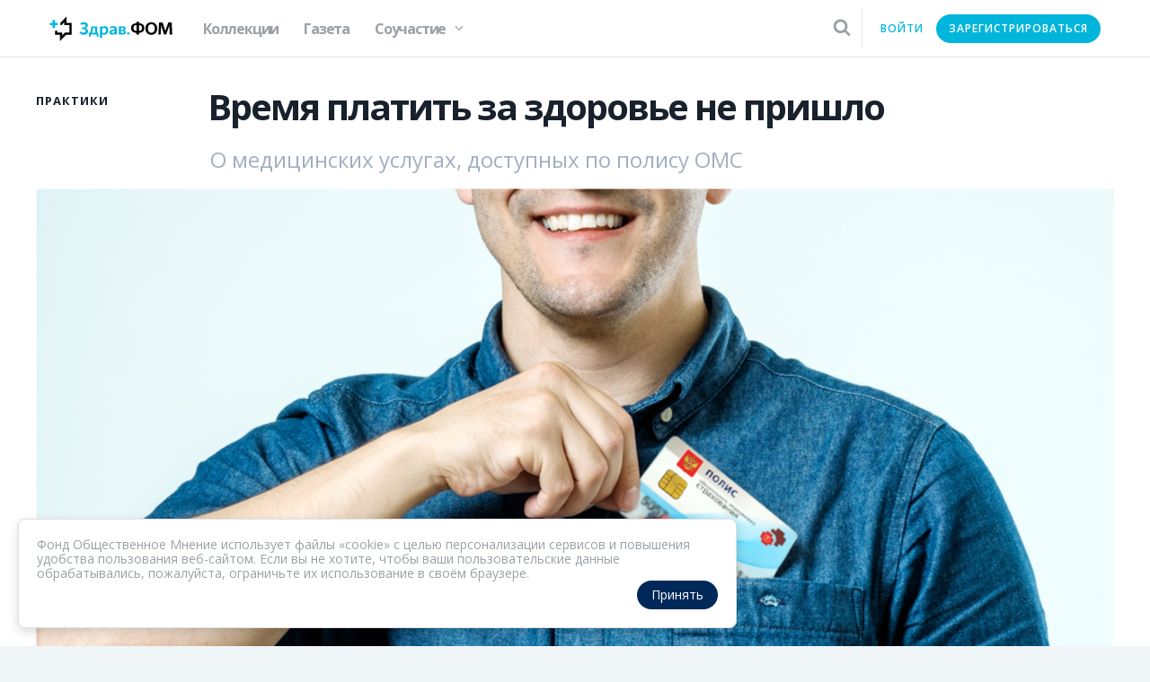

--- FILE ---
content_type: text/html; charset=utf-8
request_url: https://zdrav.fom.ru/post/bezdonnyj-karman-besplatnoj-mediciny
body_size: 28192
content:
<!doctype html>
<html data-n-head-ssr data-n-head="">
  <head data-n-head="">
    <title data-n-head="true">Время платить за здоровье не пришло - Здрав.ФОМ</title><meta data-n-head="true" lang="en"><meta data-n-head="true" charset="utf-8"><meta data-n-head="true" http-equiv="X-UA-Compatible" content="IE=edge"><meta data-n-head="true" name="viewport" content="width=device-width, initial-scale=1, minimum-scale=1"><meta data-n-head="true" name="keywords" content="врач, здравоохранение, фом, диспансеризация, лечение, зож, лекарства, новости, медицина, медик, здоровье, пациент, больница, заболевание, доктор"><meta data-n-head="true" property="og:site_name" content="Здрав.ФОМ"><meta data-n-head="true" property="og:locale" content="ru_RU"><meta data-n-head="true" property="fb:app_id" content=""><meta data-n-head="true" name="yandex-verification" content="ab102f3fac2cadb8"><meta data-n-head="true" name="wmail-verification" content="1e96332c35f5d3053ba3f478a0cc9af4"><meta data-n-head="true" name="theme-color" content="#ffffff"><meta data-n-head="true" property="og:type" content="article"><meta data-n-head="true" property="twitter:card" content="summary"><meta data-n-head="true" data-hid="itemprop-name" itemprop="name" content="Время платить за здоровье не пришло - Здрав.ФОМ"><meta data-n-head="true" data-hid="og:title" property="og:title" content="Время платить за здоровье не пришло - Здрав.ФОМ"><meta data-n-head="true" data-hid="twitter:title" name="twitter:title" content="Время платить за здоровье не пришло - Здрав.ФОМ"><meta data-n-head="true" data-hid="description" name="description" content="О медицинских услугах, доступных по полису ОМС"><meta data-n-head="true" data-hid="itemprop-description" itemprop="description" content="О медицинских услугах, доступных по полису ОМС"><meta data-n-head="true" data-hid="og:description" property="og:description" content="О медицинских услугах, доступных по полису ОМС"><meta data-n-head="true" data-hid="twitter:description" name="twitter:description" content="О медицинских услугах, доступных по полису ОМС"><meta data-n-head="true" data-hid="image" property="og:image" content="https://media.fom.ru/target/post_header/1EIxkcfyEM514J1Nqu4KB2r81L7.JPG"><meta data-n-head="true" data-hid="tw-image" property="twitter:image" content="https://media.fom.ru/target/post_header/1EIxkcfyEM514J1Nqu4KB2r81L7.JPG"><meta data-n-head="true" data-hid="vk-image" property="vk:image" content="https://media.fom.ru/target/post_header/1EIxkcfyEM514J1Nqu4KB2r81L7.JPG"><meta data-n-head="true" data-hid="image-width" property="og:image:width" content="1200"><meta data-n-head="true" data-hid="image-height" property="og:image:height" content="545"><meta data-n-head="true" data-hid="url" property="og:url" content="https://zdrav.fom.ru/post/bezdonnyj-karman-besplatnoj-mediciny"><link data-n-head="true" rel="apple-touch-icon" sizes="180x180" href="/favicon/apple-touch-icon.png"><link data-n-head="true" rel="icon" type="image/png" sizes="32x32" href="/favicon/favicon-32x32.png"><link data-n-head="true" rel="icon" type="image/png" sizes="16x16" href="/favicon/favicon-16x16.png"><link data-n-head="true" rel="manifest" href="/manifest.json"><link data-n-head="true" rel="mask-icon" href="/favicon/safari-pinned-tab.svg" color="#5bbad5"><link data-n-head="true" rel="alternate" type="application/rss+xml" title="Здрав.ФОМ - RSS-лента" href="https://zdrav.fom.ru/rss"><link data-n-head="true" rel="stylesheet" href="https://fonts.googleapis.com/css?family=Open+Sans:400,600,700&amp;amp;subset=cyrillic-ext"><link data-n-head="true" data-hid="canonical" rel="canonical" href="https://zdrav.fom.ru/post/bezdonnyj-karman-besplatnoj-mediciny"><script data-n-head="true" type="application/ld+json">{"@context":"http://schema.org","@type":"NewsArticle","name":"Время платить за здоровье не пришло - Здрав.ФОМ","headLine":"Время платить за здоровье не пришло - Здрав.ФОМ","description":"О медицинских услугах, доступных по полису ОМС","author":"null","datePublished":"13 December 2018","publisher":{"@type":"Organization","name":"FOM","logo":{"@type":"ImageObject","url":"https://fom-gk.ru/old/images/logo.svg","width":302,"height":60}},"image":{"@type":"ImageObject","representativeOfPage":"true","url":"https://media.fom.ru/target/post_header/1EIxkcfyEM514J1Nqu4KB2r81L7.JPG","width":1200,"height":545}}</script><link rel="preload" href="/_nuxt/runtime.660563eb876cbf3d6167.js" as="script"><link rel="preload" href="/_nuxt/commons.app.28eb8a2a36cb13c5f7c6.js" as="script"><link rel="preload" href="/_nuxt/vendors.app.36c98a1469c68fa2b891.js" as="script"><link rel="preload" href="/_nuxt/app.24fd5158c001617f0413.js" as="script"><style data-vue-ssr-id="2c951650:0 aab9a468:0 535e3ee6:0 018472c6:0 2a5263aa:0 1ed2b1de:0 0f5ab81a:0 9a1236e6:0 6d4ee146:0 16cd5e06:0 d0d56c74:0 0d780e14:0 8f14c954:0 47604f9e:0 7346d921:0 e2be45f0:0 54619cc7:0 19910fca:0 ebb5eba2:0 525ba061:0 71531c27:0 698605f2:0 52cc3c65:0 cd725ca0:0 7608eb37:0 bdaa2b2c:0 dc343672:0 b993ebde:0 037a4c2d:0 e1916438:0 c2bce06c:0 2f0f9786:0 8af520f8:0">/*! normalize.css v7.0.0 | MIT License | github.com/necolas/normalize.css */html{line-height:1.15;-ms-text-size-adjust:100%;-webkit-text-size-adjust:100%}body{margin:0}article,aside,footer,header,nav,section{display:block}h1{font-size:2em;margin:.67em 0}figcaption,figure,main{display:block}figure{margin:1em 40px}hr{box-sizing:content-box;height:0;overflow:visible}pre{font-family:monospace,monospace;font-size:1em}a{background-color:transparent;-webkit-text-decoration-skip:objects}abbr[title]{border-bottom:none;text-decoration:underline;-webkit-text-decoration:underline dotted;text-decoration:underline dotted}b,strong{font-weight:inherit;font-weight:bolder}code,kbd,samp{font-family:monospace,monospace;font-size:1em}dfn{font-style:italic}mark{background-color:#ff0;color:#000}small{font-size:80%}sub,sup{font-size:75%;line-height:0;position:relative;vertical-align:baseline}sub{bottom:-.25em}sup{top:-.5em}audio,video{display:inline-block}audio:not([controls]){display:none;height:0}img{border-style:none}svg:not(:root){overflow:hidden}button,input,optgroup,select,textarea{font-family:sans-serif;font-size:100%;line-height:1.15;margin:0}button,input{overflow:visible}button,select{text-transform:none}[type=reset],[type=submit],button,html [type=button]{-webkit-appearance:button}[type=button]::-moz-focus-inner,[type=reset]::-moz-focus-inner,[type=submit]::-moz-focus-inner,button::-moz-focus-inner{border-style:none;padding:0}[type=button]:-moz-focusring,[type=reset]:-moz-focusring,[type=submit]:-moz-focusring,button:-moz-focusring{outline:1px dotted ButtonText}fieldset{padding:.35em .75em .625em}legend{box-sizing:border-box;color:inherit;display:table;max-width:100%;padding:0;white-space:normal}progress{display:inline-block;vertical-align:baseline}textarea{overflow:auto}[type=checkbox],[type=radio]{box-sizing:border-box;padding:0}[type=number]::-webkit-inner-spin-button,[type=number]::-webkit-outer-spin-button{height:auto}[type=search]{-webkit-appearance:textfield;outline-offset:-2px}[type=search]::-webkit-search-cancel-button,[type=search]::-webkit-search-decoration{-webkit-appearance:none}::-webkit-file-upload-button{-webkit-appearance:button;font:inherit}details,menu{display:block}summary{display:list-item}canvas{display:inline-block}[hidden],template{display:none}
*{box-sizing:border-box}#__layout,#__nuxt,body,html{min-height:100%;height:100%;font-family:Open Sans,sans-serif;min-width:320px}body{background-color:#f0f5f8;overflow-anchor:none}html{-webkit-font-smoothing:antialiased}li,ul{list-style:none}li,p,ul{margin:0;padding:0}a,button,input,select{-webkit-appearance:none}input,select{outline:none}img{page-break-after:auto;page-break-before:auto;page-break-inside:avoid}iframe{border:none}@media print{body{padding-left:1cm;padding-right:1cm}}.fade-enter-active,.fade-leave-active{transition:opacity .2s}.fade-enter,.fade-leave-to{opacity:0}
._2RwiaVPw{height:100%;position:relative;z-index:100;display:-webkit-box;display:-ms-flexbox;display:flex;flex-direction:column;height:100vh}@media print{._2RwiaVPw{display:block}}@media (min-width:1024px){._1uJJ8xuQ{overflow:hidden;max-height:100vh}}@media (max-width:1023px){._2NcEYasu{overflow:hidden;max-height:100vh}}._3l60Cb68{min-height:100%;padding-top:64px;position:relative;z-index:200;flex:1 0 auto}@media (max-width:767px){._3l60Cb68{padding-top:44px}}@media print{._3l60Cb68{padding-top:0}}.euaGzJGJ{z-index:200;position:absolute;top:0;left:0;height:100%;width:100%;background-color:rgba(0,0,0,.6)}.tDTc7YO2{position:relative;z-index:100;flex-shrink:0}@media print{.tDTc7YO2{display:none}}
.tGL5NdnJ{position:fixed;left:0;top:0;z-index:1000;min-width:320px;height:64px;width:100%;background:#fff;border-bottom:1px solid #e3e8ec}@media (max-width:767px){.tGL5NdnJ{height:45px}}@media print{.tGL5NdnJ{display:none}}._3KFVeNsT{width:100%;max-width:1230px;margin:0 auto;position:relative;z-index:100;box-sizing:border-box;display:-webkit-box;display:-ms-flexbox;display:flex;align-items:center;height:100%}@media (min-width:1024px){._3KFVeNsT{padding-left:30px;padding-right:30px}}@media (max-width:1023px){._3KFVeNsT{padding-left:20px;padding-right:20px}}._3KFVeNsT:after{content:"";width:0;height:100%;display:inline-block;vertical-align:middle}._16XXN8LJ{position:relative;z-index:600;padding:4px 8px;margin:0 -8px}@media (min-width:768px) and (max-width:1023px){._16XXN8LJ{margin:0 0 0 46px}}@media (max-width:767px){._16XXN8LJ{position:absolute;left:50%;top:50%;-webkit-transform:translate(-50%,-50%);transform:translate(-50%,-50%);margin:0}}@media (max-width:414px){._16XXN8LJ{left:48%}}._2Hj7EXub{display:block;width:137px;height:28px}@media (max-width:767px){._2Hj7EXub{width:116px}}._3I74IVjv{z-index:100;position:absolute;left:10px;top:50%;display:none;-webkit-transform:translateY(-50%);transform:translateY(-50%)}@media (max-width:1023px){._3I74IVjv{display:block}}._1dyXBJve{position:relative;flex-grow:1;display:-webkit-box;display:-ms-flexbox;display:flex;align-items:center;height:100%;margin-left:20px;margin-right:6px}@media (min-width:768px) and (max-width:1023px){._1dyXBJve{margin-left:-162px}}@media (max-width:767px){._1dyXBJve{margin-left:0;margin-right:0}}._3XjMgk8D{position:relative;bottom:-1px;z-index:250;display:inline-block;padding:0;height:100%;vertical-align:middle}@media (max-width:1023px){._3XjMgk8D{display:none}}.MFpETguh{height:100%;width:auto;white-space:nowrap}.MFpETguh:after{content:"";width:0;height:100%;display:inline-block;vertical-align:middle}@media (max-width:767px){.MFpETguh{margin-right:-5px}}.ZI7ufx0o{position:relative;min-width:150px}@media (max-width:767px){.ZI7ufx0o{min-width:42px}}._2eV5D2Ci{margin-left:auto;border-right:1px solid #e3e8ec}@media (max-width:767px){._2eV5D2Ci{border-right:none}}._3_u0MXf1{position:absolute;left:0;top:100%;width:100%}@media (max-width:767px){._1581dX-B{position:relative!important;left:0!important;width:42px!important;-webkit-transform:scale(.6) translateY(-85%)!important;transform:scale(.6) translateY(-85%)!important}}
._1_-gevO_{cursor:pointer;width:44px;height:44px;border:none;background:none;padding:0;margin:0;text-align:center}._3u3qEgiJ{display:inline-block;vertical-align:middle;fill:#19212d}._3zM6nziS{position:relative;z-index:100;font-family:Open Sans,sans-serif;font-weight:700;width:24px;height:21px;font-size:7px;line-height:21px;text-align:center;color:#19212d;text-transform:uppercase}._3zM6nziS:after,._3zM6nziS:before{content:"";width:100%;height:4px;border-radius:1px;background-color:#19212d;position:absolute;left:0}._3zM6nziS:before{top:0}._3zM6nziS:after{bottom:0}.BP-Um3yg{width:30px;height:30px}
._252oMMon,._3ohdDK4B{display:-webkit-box;display:-ms-flexbox;display:flex;height:100%}._1-MSD9TC{position:relative}._1AeeBE5L{border-bottom:4px solid transparent}._3Sl34kQB{position:absolute;top:62px;padding:8px;min-width:100%;background:#fff;box-shadow:0 4px 8px 0 rgba(5,67,104,.07);border-radius:0 0 4px 4px;-webkit-transform:translateY(-15%);transform:translateY(-15%);visibility:hidden;opacity:0}._1-MSD9TC:hover ._3Sl34kQB{-webkit-animation:_2JtVJ1mg .165s ease-out;animation:_2JtVJ1mg .165s ease-out;-webkit-transform:translateY(0);transform:translateY(0);visibility:visible;opacity:1}._12ybVTbX{transition-property:color,border-color;transition-duration:.128s;transition-timing-function:linear;text-decoration:none;cursor:pointer;outline:none;display:-webkit-box;display:-ms-flexbox;display:flex;align-items:center;padding:0 14px;font-size:16px;font-weight:700;letter-spacing:-1.2px;line-height:36px;color:#9aa1a7}._12ybVTbX:link,._12ybVTbX:visited{color:#9aa1a7;border-color:#9aa1a7}._12ybVTbX:hover{color:#00b5dc;text-decoration:underline;text-decoration:none}._12ybVTbX:focus{outline:1px dotted #8ecedb;outline:5px auto #8ecedb}._12ybVTbX:active,._12ybVTbX:focus,.rFY4PkX9:link,.rFY4PkX9:visited{color:#252b33;border-color:#252b33}@media (min-width:1024px) and (max-width:1259px){._12ybVTbX{padding:0 10px}}._3yHd9d6f{margin-top:4px;margin-left:10px}._1uNCOTx0{transition-property:-webkit-transform;transition-property:transform;transition-property:transform,-webkit-transform;transition-duration:.128s;transition-timing-function:linear;display:block;width:10px;transition-duration:.1s}._1-MSD9TC:hover ._1uNCOTx0{-webkit-transform:rotate(180deg);transform:rotate(180deg)}._1Su-agai{transition-property:color,border-color;text-decoration:none;cursor:pointer;outline:none;display:-webkit-box;display:-ms-flexbox;display:flex;align-items:center;padding:0 14px;font-size:16px;font-weight:700;letter-spacing:-1.2px;transition-property:border-color;transition-duration:.128s;transition-timing-function:linear;height:100%;border-bottom:4px solid;line-height:100%}._1Su-agai:link,._1Su-agai:visited{color:#9aa1a7;border-color:#9aa1a7}._1Su-agai:hover{color:#00b5dc;text-decoration:underline;text-decoration:none}._1Su-agai:focus{outline:1px dotted #8ecedb;outline:5px auto #8ecedb}._1Su-agai:active,._1Su-agai:focus,._1ftpE1tQ:link,._1ftpE1tQ:visited{color:#252b33;border-color:#252b33}@media (min-width:1024px) and (max-width:1259px){._1Su-agai{padding:0 10px}}._1Su-agai:link{border-color:transparent}._1Su-agai:hover{border-color:#00b5dc}._1ftpE1tQ{color:#19212d;border-color:#00b5dc!important}._3HNAUqAZ{margin-top:3px}@-webkit-keyframes _2JtVJ1mg{0%{-webkit-transform:translateY(-15%);transform:translateY(-15%);visibility:hidden;opacity:0}to{-webkit-transform:translateY(0);transform:translateY(0);visibility:visible;opacity:1}}@keyframes _2JtVJ1mg{0%{-webkit-transform:translateY(-15%);transform:translateY(-15%);visibility:hidden;opacity:0}to{-webkit-transform:translateY(0);transform:translateY(0);visibility:visible;opacity:1}}
.fa-icon{display:inline-block;fill:currentColor}.fa-flip-horizontal{-webkit-transform:scaleX(-1);transform:scaleX(-1)}.fa-flip-vertical{-webkit-transform:scaleY(-1);transform:scaleY(-1)}.fa-spin{-webkit-animation:fa-spin 1s linear 0s infinite;animation:fa-spin 1s linear 0s infinite}.fa-inverse{color:#fff}.fa-pulse{-webkit-animation:fa-spin 1s steps(8) infinite;animation:fa-spin 1s steps(8) infinite}@-webkit-keyframes fa-spin{0%{-webkit-transform:rotate(0deg);transform:rotate(0deg)}to{-webkit-transform:rotate(1turn);transform:rotate(1turn)}}@keyframes fa-spin{0%{-webkit-transform:rotate(0deg);transform:rotate(0deg)}to{-webkit-transform:rotate(1turn);transform:rotate(1turn)}}
._1QNVAU_L{position:static}._2fZQfRnl{transition-property:color;transition-duration:.128s;transition-timing-function:linear;display:block;padding:10px 12px;color:#9aa1a7;cursor:pointer}._2fZQfRnl:hover{color:#00b5dc}._2fZQfRnl svg{height:20px;width:20px}._3Fxl-iec svg{margin:-2px;height:24px;width:24px}@media (max-width:767px){._2fZQfRnl{position:relative;z-index:1001}}._2BZ_RPnU{position:absolute;z-index:1000;top:0;left:-10px;right:45px;display:-webkit-box;display:-ms-flexbox;display:flex;padding-left:10px;align-items:center;height:calc(100% + 1px);background-color:#fff}@media (max-width:767px){._2BZ_RPnU{right:0}}._3TybiwK7{height:40px;width:100%;padding:8px 16px 10px;border-radius:20px;border:1px solid #e4e8ec;background-color:#fff;color:#4a4a4a;font-size:16px;font-family:Open Sans,sans-serif;line-height:22px}._3TybiwK7::-webkit-input-placeholder{color:#a4a4a4}._3TybiwK7::-moz-placeholder{color:#a4a4a4}._3TybiwK7::-ms-input-placeholder{color:#a4a4a4}._3TybiwK7:-ms-input-placeholder{color:#a4a4a4}._3TybiwK7::placeholder{color:#a4a4a4}@media (max-width:767px){._3TybiwK7{height:38px;padding:7px 46px 9px 16px}}._2e67crco{position:absolute;top:100%;left:0;right:0;max-height:600px;max-height:60vh;overflow-y:auto;padding:44px;border-top:1px solid #e3e8ec;background-color:#fff}@media (min-width:1024px){._2e67crco{min-height:555px}}@media (min-width:1024px) and (max-width:1259px){._2e67crco{padding:24px}}@media (max-width:1023px){._2e67crco{position:fixed;top:63px;bottom:0;max-height:none;padding:24px 20px}}@media (max-width:767px){._2e67crco{top:44px}}.z1kmLE54{font-size:16px;letter-spacing:-1.2px;text-align:center}.pJksdlQh,.z1kmLE54{font-weight:700;line-height:1.31;color:#9aa1a7}.pJksdlQh{position:relative;top:-4px;margin-bottom:20px;font-size:32px;letter-spacing:-1.6px}@media (min-width:1024px) and (max-width:1259px){.pJksdlQh{font-size:24px;line-height:28px}}@media (max-width:767px){.pJksdlQh{font-size:20px;line-height:26px;letter-spacing:-1px}}._1_tBR9lM{overflow:hidden}._144uyg9N{margin-bottom:32px}@media (max-width:767px){._144uyg9N{margin-bottom:20px}}._144uyg9N:last-child{margin-bottom:0}.fade-search-enter-active,.fade-search-leave-active{transition:opacity .2s}.fade-search-enter,.fade-search-leave-to{position:absolute;opacity:0}
._3DnrVEKJ{display:inline-block;vertical-align:middle}@media (max-width:767px){nav ._3DnrVEKJ{display:none}}._1GZ-gzLX{vertical-align:middle}._1GZ-gzLX,._2_TRIcd9{display:inline-block}._2_TRIcd9{transition-property:color,background-color,border-color,opacity;transition-duration:.128s;transition-timing-function:linear;cursor:pointer;outline:none;border-radius:24px;border:2px solid transparent;color:#00b5dc;background-color:transparent;position:relative;vertical-align:top;width:100%;height:32px;font-family:Open Sans,sans-serif;font-size:12px;line-height:28px;text-align:center;text-decoration:none;white-space:nowrap;-webkit-user-select:none;-moz-user-select:none;-ms-user-select:none;user-select:none;font-weight:600;text-transform:uppercase;letter-spacing:1px;padding:0 12px}._2_TRIcd9:hover,._2_TRIcd9[data-hover],._2wEf_Xz4{border-color:transparent;color:#0096b9;background-color:transparent}._2_TRIcd9:active,._2_TRIcd9:focus,._2_TRIcd9[data-hover],._3boeR-2l{border-color:transparent;color:#00cffa;background-color:transparent}._2_TRIcd9:focus{outline:1px dotted #8ecedb;outline:5px auto #8ecedb}._2_TRIcd9:disabled,._2_TRIcd9[data-disabled],._3JH3yI3T{border-color:transparent;color:#00b5dc;background-color:transparent;opacity:.2;cursor:default}._2_TRIcd9[data-in-process],._1FdrWDjq{border-color:transparent;color:#00cffa;background-color:transparent}._2_TRIcd9 ._3KolvLvc,._2_TRIcd9 ._2Uhyod7h{display:inline-block;vertical-align:top}._2_TRIcd9 ._3KolvLvc{height:100%}._2_TRIcd9 ._3KolvLvc+._2Uhyod7h{margin-left:14px}._2KpY1JXP{transition-property:color,background-color,border-color,opacity;transition-duration:.128s;transition-timing-function:linear;cursor:pointer;outline:none;border-radius:24px;border:2px solid #00b5dc;color:#fff;background-color:#00b5dc;position:relative;display:inline-block;vertical-align:top;padding:0 12px;width:100%;height:32px;font-family:Open Sans,sans-serif;font-size:12px;line-height:28px;text-align:center;text-decoration:none;white-space:nowrap;-webkit-user-select:none;-moz-user-select:none;-ms-user-select:none;user-select:none;font-weight:600;text-transform:uppercase;letter-spacing:1px}._2KpY1JXP:hover,._2KpY1JXP[data-hover],._2L5plWdR{border-color:#0096b9;color:#fff;background-color:#0096b9}._2KpY1JXP:active,._2KpY1JXP:focus,._2KpY1JXP[data-hover],._2UlloeUb{border-color:#00cffa;color:#fff;background-color:#00cffa}._2KpY1JXP:focus{outline:1px dotted #8ecedb;outline:5px auto #8ecedb}._2KpY1JXP:disabled,._2KpY1JXP[data-disabled],._1DMT_lWP{border-color:#00b5dc;color:#fff;background-color:#00b5dc;opacity:.2;cursor:default}._2KpY1JXP[data-in-process],.N5PoHW3E{border-color:#00cffa;color:#fff;background-color:#00cffa}._2KpY1JXP ._3KolvLvc,._2KpY1JXP ._2Uhyod7h{display:inline-block;vertical-align:top}._2KpY1JXP ._3KolvLvc{height:100%}._2KpY1JXP ._3KolvLvc+._2Uhyod7h{margin-left:14px}
.yMTPr2WA{display:inline-block;vertical-align:middle;height:100%;position:relative}._2vnAwTdi{position:fixed;left:0;top:0;right:0;bottom:0;z-index:999}._2gprHhNk{height:100%;padding:0 30px 0 10px;margin:0;border:none;cursor:pointer;white-space:nowrap;text-align:left;position:relative;background:none;outline:none}._2gprHhNk:after{content:"";width:0;height:100%;display:inline-block;vertical-align:middle}._1PCzxwpL{z-index:1000}@media (max-width:767px){._2gprHhNk{padding:0 6px}}._8BD5NSC{display:inline-block;vertical-align:middle;width:40px;height:40px;border-radius:50%;margin:0 12px 0 0}@media (max-width:767px){._8BD5NSC{margin:0;width:30px;height:30px}}.HJyfwfiQ{display:inline-block;vertical-align:middle}@media (max-width:767px){.HJyfwfiQ{display:none}}._3qIawDCt{display:block;text-overflow:ellipsis;overflow:hidden;white-space:nowrap;font-size:14px;line-height:1;color:#19212d;padding:3px 0;max-width:176px;letter-spacing:1px}@media (min-width:1024px) and (max-width:1259px){._3qIawDCt{max-width:140px}}._2Q4gQDqT{display:block;text-overflow:ellipsis;overflow:hidden;white-space:nowrap;font-size:12px;line-height:1;color:#9aa1a7;padding:3px 0;max-width:176px}._14o_fMUQ{position:absolute;right:10px;top:50%;-webkit-transform:translateY(-50%);transform:translateY(-50%);color:#9aa1a7;width:12px}._2gprHhNk:focus ._14o_fMUQ,.yMTPr2WA:hover ._14o_fMUQ{color:#00b5dc}@media (max-width:767px){._14o_fMUQ.fa-icon{display:none}}._2e2u7w7j{padding:10px 0;margin:0;position:absolute;z-index:1100;background:#fff;right:0;top:100%;-webkit-transform:translateY(-10px);transform:translateY(-10px);box-shadow:0 0 13px -2px rgba(37,43,51,.55);border-radius:4px;width:260px;display:none}._2e2u7w7j:before,._1n7mdvg7{display:block}._2e2u7w7j:before{content:"";height:0;width:0;border:8px solid transparent;border-top:none;border-bottom:8px solid #fff;position:absolute;top:-8px;right:6px}._2pkDKtT4,._1TLP_764{display:block}._1TLP_764{transition-property:color,border-color;transition-duration:.128s;transition-timing-function:linear;text-decoration:none;cursor:pointer;outline:none;padding:12px 8px 12px 24px;font-size:14px;line-height:16px}._1TLP_764:link,._1TLP_764:visited{color:#9aa1a7;border-color:#9aa1a7}._1TLP_764:hover{color:#00b5dc;text-decoration:underline;text-decoration:none}._1TLP_764:focus{outline:1px dotted #8ecedb;outline:5px auto #8ecedb}._1TLP_764:active,._1TLP_764:focus,._2dxkQKJT:link,._2dxkQKJT:visited{color:#252b33;border-color:#252b33}
.eo3VTPZF{position:absolute;left:50%;top:50%;-webkit-transform:translate(-50%,-50%);transform:translate(-50%,-50%);width:70px;text-align:center}._1YADu4IX,.eo3VTPZF{display:inline-block;vertical-align:top;height:18px}._1YADu4IX{width:18px;border-radius:100%;-webkit-animation:_3zDM_dw2 1.4s ease-in-out infinite both;animation:_3zDM_dw2 1.4s ease-in-out infinite both}._1YADu4IX:first-child{-webkit-animation-delay:-.32s;animation-delay:-.32s}._1YADu4IX:nth-child(2){-webkit-animation-delay:-.16s;animation-delay:-.16s}@-webkit-keyframes _3zDM_dw2{0%,80%,to{-webkit-transform:scale(0);transform:scale(0)}40%{-webkit-transform:scale(1);transform:scale(1)}}@keyframes _3zDM_dw2{0%,80%,to{-webkit-transform:scale(0);transform:scale(0)}40%{-webkit-transform:scale(1);transform:scale(1)}}
.cookie-consent[data-v-f98900be]{position:fixed;bottom:20px;left:20px;background:#fff;border:1px solid #e0e0e0;border-radius:8px;padding:20px;box-shadow:0 4px 12px rgba(0,0,0,.15);z-index:1000;max-width:800px;margin:0 auto;font-size:14px;color:#9aa1a7;font-family:Open Sans,sans-serif}.cookie-consent__content[data-v-f98900be]{flex-direction:column;grid-gap:15px;gap:15px}.cookie-consent__actions[data-v-f98900be],.cookie-consent__content[data-v-f98900be]{display:-webkit-box;display:-ms-flexbox;display:flex}.cookie-consent__actions[data-v-f98900be]{grid-gap:10px;gap:10px;justify-content:flex-end}.cookie-consent__button[data-v-f98900be]{padding:8px 16px;border:none;border-radius:50px;cursor:pointer;font-size:14px;background:#002859;color:#fff;font-family:Open Sans,sans-serif}.cookie-consent__button--secondary[data-v-f98900be]{background:#6c757d}.cookie-consent__button[data-v-f98900be]:hover{opacity:.9}@media (max-width:480px){.cookie-consent[data-v-f98900be]{bottom:10px;right:10px;left:10px;padding:15px}.cookie-consent__actions[data-v-f98900be]{flex-direction:column}}
._2a_ktQDP{background:#fff}.mMwMQi4z{position:fixed;right:0;bottom:0;z-index:500;display:none;padding-right:24px;font-size:10px}@media print{.mMwMQi4z{display:block}}._2fexoETT{display:-webkit-box;display:-ms-flexbox;display:flex;flex-wrap:wrap;align-items:center;margin-top:20px}@media (max-width:767px){._2fexoETT{width:100%;max-width:1230px;position:relative;z-index:100;box-sizing:border-box;margin:20px auto 0}}@media print{._2fexoETT{display:none}}@media (max-width:767px) and (min-width:1024px){._2fexoETT{padding-left:30px;padding-right:30px}}@media (max-width:767px) and (max-width:1023px){._2fexoETT{padding-left:20px;padding-right:20px}}._3H9fiGi6{margin-right:20px;font-size:15px}
._3UDxM-9G{padding-top:28px;padding-bottom:28px}._3UDxM-9G,._2KRObnUB{position:relative;z-index:100}._2KRObnUB{width:100%;max-width:1230px;margin:0 auto;box-sizing:border-box;display:-webkit-box;display:-ms-flexbox;display:flex;align-items:flex-start}@media (min-width:1024px){._2KRObnUB{padding-left:30px;padding-right:30px}}@media (max-width:1023px){._2KRObnUB{padding-left:20px;padding-right:20px}}@media (max-width:767px){._2KRObnUB{display:block;padding-left:0;padding-right:0}}._1K4I1ZVd{display:-webkit-box;display:-ms-flexbox;display:flex;width:100%;max-width:1200px;margin:0 auto}@media (max-width:1023px){._1K4I1ZVd{flex-direction:column}}._2KRObnUB ._1K4I1ZVd{order:2;flex:1 0 0;display:block;width:auto}._2LItQMcj{width:100%;max-width:1230px;margin:0 auto;position:relative;z-index:100;box-sizing:border-box}@media (min-width:1024px){._2LItQMcj{padding-left:30px;padding-right:30px}}@media (max-width:1023px){._2LItQMcj{padding-left:20px;padding-right:20px}}@media (min-width:1024px){._2LItQMcj{width:190px;padding-left:0}}@media (min-width:1024px) and (max-width:1259px){._2LItQMcj{width:202px;padding-left:30px}}._2KRObnUB ._2LItQMcj{width:auto}@media (min-width:1024px){._2KRObnUB ._2LItQMcj{padding:0 24px}}.V-w1mC3U{flex:1;margin-left:0;width:100%}@media (min-width:1024px){.V-w1mC3U{margin-left:-20px;width:85%}}@media (min-width:1024px) and (max-width:1259px){.V-w1mC3U{margin-left:0}}@media print{.V-w1mC3U{position:relative;padding-right:155px}}._2KRObnUB .V-w1mC3U{width:auto;margin-left:0}._1BS9WIwF{display:none}@media print{._1BS9WIwF{position:absolute;right:0;top:0;display:block}}._6gcHLpsZ{display:block;width:100%;max-width:848px;box-sizing:border-box;font-family:Open Sans,sans-serif;font-weight:700;max-width:none;margin:auto auto 12px;font-size:40px;line-height:54px;letter-spacing:-2px;color:#19212d;padding:0 24px 0 21px}@media (max-width:1023px){._6gcHLpsZ{padding-left:18px;padding-right:18px;max-width:100%}}@media print{._6gcHLpsZ{font-size:30px;line-height:44px}}@media (max-width:767px){._6gcHLpsZ{padding-left:17px}}@media (max-width:414px){._6gcHLpsZ{font-size:24px;line-height:1.5}}._1Q4v1cYw{display:block;width:100%;max-width:848px;box-sizing:border-box;max-width:none;margin:12px 0;padding:0 24px;font-size:24px;line-height:40px;opacity:.8;color:#8c9bb0}@media (max-width:1023px){._1Q4v1cYw{padding-left:18px;padding-right:18px;max-width:100%}}@media print{._1Q4v1cYw{font-size:18px;line-height:32px}}@media (max-width:414px){._1Q4v1cYw{font-size:16px;line-height:1.5}}._2LINsszb{display:block;width:100%;max-width:848px;padding:0 24px;box-sizing:border-box;font-family:Open Sans,sans-serif;font-weight:700;display:-webkit-box;display:-ms-flexbox;display:flex;margin:0 0 48px;font-size:13px;line-height:1.85;letter-spacing:1px;text-transform:uppercase;color:#8c9bb0}@media (max-width:1023px){._2LINsszb{padding-left:18px;padding-right:18px;max-width:100%}}@media (max-width:767px){._2LINsszb{margin-bottom:24px}}._12BTjn6L{flex-shrink:0;height:15px;width:13px;margin:4px 12px 0 0}._2qNEF3R-{display:block;width:100%;max-width:848px;padding:0 24px;margin:auto;box-sizing:border-box;max-width:none}@media (max-width:1023px){._2qNEF3R-{padding-left:18px;padding-right:18px;max-width:100%}}._4D1scEkf{display:-webkit-box;display:-ms-flexbox;display:flex;max-width:1200px;margin:0 auto}@media (min-width:1024px) and (max-width:1259px){._1LbyD5lB{padding:0 32px}}._1LbyD5lB:before{content:"";display:none;width:192px;flex:0 0 auto}._1LbyD5lB:after{content:"";display:none;width:316px;flex:0 0 auto}@media (min-width:1024px){._1LbyD5lB:before{display:block}}@media (min-width:1260px) and (max-width:1599px){._1LbyD5lB:after{display:block}}@media (min-width:1600px){._1LbyD5lB:after{display:block}}.GvluCInH{order:1;flex:0 0 384px;display:block;margin-top:16px;margin-right:10px}@media (min-width:768px) and (max-width:1023px){.GvluCInH{flex-basis:264px}}@media (max-width:767px){.GvluCInH{flex-basis:100%;margin-right:0}}._1nesPgev{display:-webkit-box;display:-ms-flexbox;display:flex;flex-wrap:wrap;width:100%;max-width:1200px;margin:0 auto;padding:0;box-sizing:border-box}@media (min-width:1024px){._1nesPgev{margin:0}}._2PPn_Oe5{max-width:800px}._1JB83HwR{background-color:#f0f5f8;margin:0;padding:0 0 45.4166667%;position:relative;overflow:hidden;flex:1 0 auto;background-color:#fff}._2PPn_Oe5 ._1JB83HwR{padding-bottom:75%}._28WEeist{padding:0}._3cIa90pk{position:relative;padding-bottom:56.25%;height:0;overflow:hidden;max-width:100%}._2fCb6Ccy{height:100%;position:absolute;top:50%;left:50%;-webkit-transform:translate(-50%,-50%);transform:translate(-50%,-50%)}._2fCb6Ccy._1BVa_9RK{max-width:100%;height:inherit}._2EXdIu_9{position:relative}._2dhEXNio{position:absolute;top:0;left:0;width:100%;height:100%}
._70oEfaH_{display:block;max-width:208px;padding:8px 5px 8px 0;font-size:13px;line-height:24px;letter-spacing:1px;white-space:nowrap;color:#19212d}@media (max-width:1023px){._70oEfaH_{max-width:100%}}@media print{._70oEfaH_{display:none}}._7L-A5fVv{display:inline-block;vertical-align:top}._2M9B0TTK{font-family:Open Sans,sans-serif;font-weight:700;padding:0 12px 0 0;white-space:normal;text-transform:uppercase}._2EWQK75p{display:inline-block;color:currentColor}._2CDgYbzl,._2DiwFvN4 ._2EWQK75p{height:24px}
._20KuHbL9{display:block;background-repeat:no-repeat;background-size:contain;background-position:50%}
._1vW67twB{width:100%;max-width:1230px;position:relative;z-index:100;box-sizing:border-box;display:-webkit-box;display:-ms-flexbox;display:flex;justify-content:flex-start;margin:0 auto;max-width:1200px}@media (min-width:1024px){._1vW67twB{padding-left:30px;padding-right:30px}}@media (max-width:1023px){._1vW67twB{padding-left:20px;padding-right:20px}}@media (min-width:1600px){._1vW67twB{padding:0}}@media (min-width:1260px) and (max-width:1599px){._1vW67twB{padding:0}}@media (min-width:1024px) and (max-width:1259px){._1vW67twB{flex-wrap:wrap}}@media (min-width:768px) and (max-width:1023px){._1vW67twB{flex-wrap:wrap;padding-right:0}}@media (max-width:767px){._1vW67twB{flex-wrap:wrap;padding:0}}._2cxYTyO4{flex:0 0 160px}@media (max-width:1023px){._2cxYTyO4{margin-top:0!important}}@media (min-width:1024px) and (max-width:1259px){._2cxYTyO4{margin-top:0!important}}@media (min-width:768px) and (max-width:1023px){._2cxYTyO4{flex:0 0 40px}}@media (max-width:767px){._2cxYTyO4{display:none}}._1sbNdLx1{flex:1 1 696px;margin:0 12px}@media (min-width:768px) and (max-width:1023px){._1sbNdLx1{margin:0}}@media (max-width:767px){._1sbNdLx1{margin:0;width:100%}}._1PwzCXOY{flex:0 0 280px}@media (max-width:1023px){._1PwzCXOY{margin-top:0!important}}@media (min-width:1024px) and (max-width:1259px){._1PwzCXOY{margin-top:0!important;flex:0 0 100%;margin-top:-18px;margin-bottom:32px;padding-left:192px}}@media (min-width:768px) and (max-width:1023px){._1PwzCXOY{flex:0 0 100%;margin-top:-18px;margin-bottom:32px;padding-left:58px}}@media (max-width:767px){._1PwzCXOY{flex:0 0 100%;margin-top:-18px;margin-bottom:32px;padding-left:18px}}@media print{._1PwzCXOY{display:none}}._3Onh9oZu :last-child{margin-bottom:0}@media (min-width:1024px) and (max-width:1259px){._3Onh9oZu,._3r_0dQfU{max-width:848px}}._2UsxQUwc{padding:10px 0;font-size:15px;line-height:1.6}@media (min-width:768px) and (max-width:1023px){._2UsxQUwc{padding:5px 0}}@media (max-width:1023px){._35mNeNrH{display:none}}
._1yWbHX4I{padding:0;margin:0;display:inline-block;vertical-align:top;text-align:left}._1_2ZBzNF{white-space:nowrap}._19nWH4xB ._24_W8i2s{padding:10px 20px 10px 0}.CSj90HkD ._24_W8i2s{padding:6px 10px 6px 0}.PCudCTyI ._24_W8i2s{padding:6px 8px 6px 0}.PCudCTyI ._1NI-AsbM{width:30px;height:30px}._1yWbHX4I .Dya6lmpX{display:block;height:100%;margin:0 auto;fill:#fff}._1yWbHX4I ._2VrD3PiY{width:60%}._1yWbHX4I ._2rE5VjrB{width:35%}._24_W8i2s{display:inline-block;vertical-align:top}._24_W8i2s:last-child{padding-right:0}._1NI-AsbM{background:none;padding:0;margin:0;display:block;border:none;width:auto;height:auto;cursor:pointer;border-radius:50%;width:40px;height:40px}@media (min-width:1024px){._1NI-AsbM{transition-duration:.3s;transition-timing-function:cubic-bezier(.47,2.02,.59,1.38);-webkit-transform:translateZ(0);transform:translateZ(0)}._1NI-AsbM:hover{-webkit-transform:scale(1.2);transform:scale(1.2)}._1NI-AsbM:active{-webkit-transform:scale(1);transform:scale(1)}}.pj79P2FJ{background:#5c80aa}.ewXvXqRq{background:#f59a30}._2Xf8_ybu{background:$color-social-gp}._2uWMaOkC{display:block;text-align:center;padding:4px 0 0;color:$color-text-base;font-family:Open Sans,sans-serif;font-weight:400}._1A_ch35L{visibility:hidden}
[data-view=announcement]+[data-view=announcement],[data-view=announcement]+[data-view=gallery],[data-view=announcement]+[data-view=image],[data-view=announcement]+[data-view=p],[data-view=gallery]+[data-view=announcement],[data-view=gallery]+[data-view=gallery],[data-view=gallery]+[data-view=image],[data-view=gallery]+[data-view=p],[data-view=image]+[data-view=announcement],[data-view=image]+[data-view=gallery],[data-view=image]+[data-view=image],[data-view=image]+[data-view=p],[data-view=p]+[data-view=announcement],[data-view=p]+[data-view=gallery],[data-view=p]+[data-view=image]{margin-top:32px}[data-view=announcement]+[data-view=announcement] [data-view],[data-view=announcement]+[data-view=gallery] [data-view],[data-view=announcement]+[data-view=image] [data-view],[data-view=announcement]+[data-view=p] [data-view],[data-view=gallery]+[data-view=announcement] [data-view],[data-view=gallery]+[data-view=gallery] [data-view],[data-view=gallery]+[data-view=image] [data-view],[data-view=gallery]+[data-view=p] [data-view],[data-view=image]+[data-view=announcement] [data-view],[data-view=image]+[data-view=gallery] [data-view],[data-view=image]+[data-view=image] [data-view],[data-view=image]+[data-view=p] [data-view],[data-view=p]+[data-view=announcement] [data-view],[data-view=p]+[data-view=gallery] [data-view],[data-view=p]+[data-view=image] [data-view]{margin-top:0}[data-view=h2],[data-view=h3]{margin-top:32px!important}[data-view=h2] [data-view],[data-view=h3] [data-view]{margin-top:0!important}[data-view=h2]+[data-view=blockquote],[data-view=h3]+[data-view=blockquote]{margin-top:12px}[data-view=h2]+[data-view=blockquote] [data-view],[data-view=h3]+[data-view=blockquote] [data-view]{margin-top:0}[data-view=video-player]{margin-top:32px;margin-bottom:32px}[data-view=video-player] [data-view]{margin-top:0;margin-bottom:0}[data-view=p]+[data-view=p]{margin-top:8px}[data-view=p]+[data-view=p] [data-view]{margin-top:0}
._3IrfsrGR{display:block;width:100%;max-width:848px;padding:0 24px;margin:auto;box-sizing:border-box;font-family:Open Sans,sans-serif;font-weight:400;font-size:18px;line-height:32px;color:#19212d}@media (max-width:1023px){._3IrfsrGR{padding-left:18px;padding-right:18px;max-width:100%}}._3IrfsrGR p{padding:4px 0}._3IrfsrGR a{transition-property:color,border-color;transition-duration:.128s;transition-timing-function:linear;text-decoration:none;cursor:pointer;outline:none}._3IrfsrGR a:link{color:#00b5dc;border-color:#00b5dc}._3IrfsrGR a:visited{color:#326fce;border-color:#326fce}._3IrfsrGR a:hover{color:#00b5dc;text-decoration:underline}._3IrfsrGR a:focus{outline:1px dotted #8ecedb;outline:5px auto #8ecedb}._3IrfsrGR a:active,._3IrfsrGR a:focus,._3IrfsrGR a_active:link,._3IrfsrGR a_active:visited{color:#00b5dc;border-color:#00b5dc}._3IrfsrGR li{margin-bottom:8px}._3IrfsrGR ol{padding:0;margin:0 0 0 16px}._3IrfsrGR ol,._3IrfsrGR ol>li{list-style:inside;list-style-type:decimal}._3IrfsrGR ol ol,._3IrfsrGR ol ul{margin-top:16px}._3IrfsrGR ul{padding:0;margin:0 0 0 16px;list-style-type:circle}._3IrfsrGR ul ol,._3IrfsrGR ul ul{margin-top:16px}._3IrfsrGR ul>li{padding:0 0 0 16px}._3IrfsrGR ul>li:before{content:"•";margin-left:-16px;margin-right:16px;width:0;display:inline-block}._3Pagr7vc:after{content:"";display:table;clear:both}@media print{._3IrfsrGR{font-size:16px;line-height:30px}}@media (max-width:414px){._3IrfsrGR{font-size:16px;line-height:1.5}}.tZnCKm1N{float:left;margin:10px 24px 6px 0;max-width:50%}._1fRNlP6Z{float:right;margin:10px 0 6px 24px;max-width:50%}._2etyoqsk{max-width:50%;line-height:20px;white-space:pre-line}@media (max-width:767px){._2etyoqsk{max-width:100%;width:100%}}._1z_JW-cb{float:left;margin:14px 24px 16px 0;padding:4px 24px 6px 0;border-right:8px solid #00b5dc}@media (max-width:767px){._1z_JW-cb{margin:6px 0 16px;padding-right:12px}}._3yz4FLmk{float:right;margin:14px 0 16px 24px;padding:4px 0 6px 24px;border-left:8px solid #00b5dc}@media (max-width:767px){._3yz4FLmk{margin:6px 0 16px;padding-left:12px}}._23C1hpJF{max-width:100%;margin:14px 0 16px;padding:6px 0 6px 24px;border-left:8px solid #00b5dc}.dlmRcGc2{font-size:18px;font-weight:700;line-height:1.56}@media (max-width:767px){.dlmRcGc2{font-size:16px;line-height:1.5;word-break:break-word}}._3udljYTC,._3hxFbeTO,._1E2yff3A{position:relative;margin-top:8px;padding:12px 16px 10px;font-size:14px;border:1px solid #e1e1e1;border-radius:10px}._3hxFbeTO{background-color:#fffaf4}._3hxFbeTO ._27lq5E77{color:#f59a31}._3udljYTC{background-color:#f6f7f8}._3udljYTC ._27lq5E77{color:#002859}._1E2yff3A{color:#002859;background-color:#fff8f8}._1E2yff3A ._27lq5E77{color:#e94848}._1fRNlP6Z~._2etyoqsk,.tZnCKm1N~._2etyoqsk{clear:both}._1V_jiqiT{font-size:12px;font-weight:700;line-height:20px;letter-spacing:1px;text-transform:uppercase;color:#002859}._2FIvrfSX{display:block;margin-bottom:-14px}.dlmRcGc2 ._2FIvrfSX{margin-bottom:-22px}._27lq5E77{float:right;height:24px;width:24px;margin-top:-2px;margin-left:10px;margin-bottom:2px}._27lq5E77 svg{height:100%;width:100%}._3wiqWaN9 img{-o-object-fit:contain;object-fit:contain}
._3z_fwM9n{position:relative;padding-top:10px;padding-bottom:10px}@media print{._3z_fwM9n{display:none}}.JvgFC2eM{display:block;width:100%;max-width:848px;padding:0 24px;margin:auto;box-sizing:border-box}@media (max-width:1023px){.JvgFC2eM{padding-left:18px;padding-right:18px;max-width:100%}}.SpgMsPKq{display:block;width:100%;max-width:848px;margin:auto;box-sizing:border-box;display:-webkit-box;display:-ms-flexbox;display:flex;justify-content:space-between;flex-flow:row wrap;padding:16px 24px;flex-flow:initial}@media (max-width:1023px){.SpgMsPKq{padding-left:18px;padding-right:18px;max-width:100%}}._2DJ1t5ij{align-self:flex-end;padding-bottom:10px}._8g8ZR_ET{padding-bottom:32px}@media (max-width:767px){._2DJ1t5ij{display:-webkit-box;display:-ms-flexbox;display:flex;justify-content:space-between;flex-flow:row wrap}}._34T1CCDT{font-family:Open Sans,sans-serif;font-weight:700;color:#19212d;font-size:20px;line-height:32px;letter-spacing:-1px;margin:0 0 8px}._2vJyTGuE{position:relative;display:inline-block;vertical-align:top}._2fiiXC7v{margin-right:20px;border-radius:50%;background-size:60%}
._1uUR-H4f{display:-webkit-box;display:-ms-flexbox;display:flex;padding-top:24px;padding-bottom:24px;font-size:13px;line-height:24px;color:#8c9bb0}.cHH_saQV{justify-content:flex-end}@media (max-width:767px){._1uUR-H4f{flex-wrap:wrap}}._2sgQHzGc{font-family:Open Sans,sans-serif;font-weight:700;text-transform:uppercase;letter-spacing:1px;flex:0 0 50%}@media (max-width:767px){._2sgQHzGc{flex:0 0 100%}}._22PToCqL{text-align:right;word-break:break-all;flex:0 0 50%}@media (max-width:767px){._22PToCqL{flex:0 0 100%;margin-top:8px;text-align:left}}._2yB2eYJB{transition-property:color,border-color;transition-duration:.128s;transition-timing-function:linear;text-decoration:none;cursor:pointer;outline:none;font-family:Open Sans,sans-serif;font-weight:400}._2yB2eYJB:link{color:#00b5dc;border-color:#00b5dc}._2yB2eYJB:visited{color:#326fce;border-color:#326fce}._2yB2eYJB:hover{color:#00b5dc;text-decoration:underline}._2yB2eYJB:focus{outline:1px dotted #8ecedb;outline:5px auto #8ecedb}._2yB2eYJB:active,._2yB2eYJB:focus,._34mBHWeM:link,._34mBHWeM:visited{color:#00b5dc;border-color:#00b5dc}
._29Chx6mK{position:relative;border:1px solid #e3edf3;border-radius:50%;background:#fff;outline:none;width:40px;height:40px;cursor:pointer}@media (min-width:1024px){._29Chx6mK{transition-duration:.3s;transition-timing-function:cubic-bezier(.47,2.02,.59,1.38);-webkit-transform:translateZ(0);transform:translateZ(0)}._29Chx6mK:hover{-webkit-transform:scale(1.2);transform:scale(1.2)}._29Chx6mK:active{-webkit-transform:scale(1);transform:scale(1)}}._1MNHPBKo{position:absolute;left:50%;top:50%;-webkit-transform:translate(-50%,-50%);transform:translate(-50%,-50%);width:20px;height:20px}._1RuxR7mw{color:#9aa1a7}._6pmJ_bI4{color:#fccf52}@media (min-width:1024px){._1oLujUu8{font-family:Open Sans,sans-serif;font-weight:400;transition-property:opacity,-webkit-transform;transition-property:opacity,transform;transition-property:opacity,transform,-webkit-transform;transition-duration:.128s;transition-timing-function:linear;visibility:hidden;padding:0 9px;line-height:22px;font-size:10px;background:#252b33;border-radius:1px;white-space:nowrap;color:#fff;display:block;opacity:0;bottom:100%}._1oLujUu8,._1oLujUu8:after{position:absolute;left:50%;-webkit-transform:translate(-50%,-2px);transform:translate(-50%,-2px)}._1oLujUu8:after{content:"";width:0;height:0;border:8px solid transparent;border-top-color:#252b33;border-bottom:none;top:100%}.X1_cusE5:hover ._1oLujUu8{-webkit-transform:translate(-50%,-10px);transform:translate(-50%,-10px);visibility:visible;opacity:1}}@media (max-width:1023px){._1oLujUu8{display:none}}
._2Vf_w1vt{position:relative}._2xVlZhjt{font-family:Open Sans,sans-serif;font-weight:700;margin:6px 0 14px;font-size:20px;line-height:32px;letter-spacing:-1px;color:#19212d}._1aYv12cu{width:240px;height:227px;position:relative}._2z1DL8FU{margin-bottom:10px}._3BkVdeJT{width:240px;height:227px;position:absolute;top:0;bottom:0;left:0;right:0;opacity:0;transition-property:opacity;transition-duration:.128s;transition-timing-function:linear}._2MpT7hsF{opacity:1;z-index:1001}
._27TcWAmx{background:#f0f5f8;padding-bottom:42px}@media print{._27TcWAmx{display:none}}._1dTPdZEr{width:100%;max-width:1230px;margin:0 auto;position:relative;z-index:100;box-sizing:border-box}@media (min-width:1024px){._1dTPdZEr{padding-left:30px;padding-right:30px}}@media (max-width:1023px){._1dTPdZEr{padding-left:20px;padding-right:20px}}._2bo3Nifp{font-family:Open Sans,sans-serif;font-weight:700;margin:0;padding:32px 0 16px;font-size:24px;line-height:1.33;letter-spacing:-1px;color:#19212d}
.Q0bSxEyN{position:relative;z-index:100;min-height:300px}._22kJhngo{font-family:Open Sans,sans-serif;font-weight:700;color:#19212d;margin:0;display:block;padding:0 0 20px;font-size:24px;line-height:33px;letter-spacing:-1.3px}._32geakH3{display:none}@media (max-width:1023px){._32geakH3{display:block}}._3Ofi7qKr{display:none}@media (min-width:1024px){._3Ofi7qKr{display:block}}._2AzZRtAd{display:-webkit-box;display:-ms-flexbox;display:flex;flex-wrap:wrap;box-sizing:border-box;margin:0 -16px -32px}._1oCMwgbz,.LHEbZqEa{position:relative;z-index:100}._1oCMwgbz{padding:0 16px;margin-bottom:32px}@media (min-width:1024px){._38sI7NmU ._1oCMwgbz{width:33.333333333333336%}._38sI7NmU ._1oCMwgbz:nth-child(10n+5),._38sI7NmU ._1oCMwgbz:nth-child(10n+9){width:66.66666666666667%}}@media (min-width:768px) and (max-width:1023px){._38sI7NmU ._1oCMwgbz{width:50%}._38sI7NmU ._1oCMwgbz:nth-child(5n){width:100%}}@media (max-width:767px){._38sI7NmU ._1oCMwgbz{width:100%}}@media (min-width:1024px){.LHEbZqEa ._1oCMwgbz,._1mozuHUF ._1oCMwgbz{width:33.333333333333336%}}@media (min-width:768px) and (max-width:1023px){.LHEbZqEa ._1oCMwgbz,._1mozuHUF ._1oCMwgbz{width:50%}}@media (max-width:767px){.LHEbZqEa ._1oCMwgbz,._1mozuHUF ._1oCMwgbz{width:100%}}@media (min-width:1024px){._1iqVUxNF ._1oCMwgbz,._3CivZhdX ._1oCMwgbz,._3eoesw6w ._1oCMwgbz,._2gAdZxVQ ._1oCMwgbz{width:33.333333333333336%}._1iqVUxNF ._1oCMwgbz:nth-child(10n+5),._1iqVUxNF ._1oCMwgbz:nth-child(10n+9),._3CivZhdX ._1oCMwgbz:nth-child(10n+5),._3CivZhdX ._1oCMwgbz:nth-child(10n+9),._3eoesw6w ._1oCMwgbz:nth-child(10n+5),._3eoesw6w ._1oCMwgbz:nth-child(10n+9),._2gAdZxVQ ._1oCMwgbz:nth-child(10n+5),._2gAdZxVQ ._1oCMwgbz:nth-child(10n+9){width:66.66666666666667%}}@media (min-width:768px) and (max-width:1023px){._1iqVUxNF ._1oCMwgbz,._3CivZhdX ._1oCMwgbz,._3eoesw6w ._1oCMwgbz,._2gAdZxVQ ._1oCMwgbz{width:50%}._1iqVUxNF ._1oCMwgbz:nth-child(3n),._3CivZhdX ._1oCMwgbz:nth-child(3n),._3eoesw6w ._1oCMwgbz:nth-child(3n),._2gAdZxVQ ._1oCMwgbz:nth-child(3n){width:100%}}@media (max-width:767px){._1iqVUxNF ._1oCMwgbz,._3CivZhdX ._1oCMwgbz,._3eoesw6w ._1oCMwgbz,._2gAdZxVQ ._1oCMwgbz{width:100%}}.RT4y60gg{width:100%;text-align:center;margin:0;padding:24px 0;background:none;cursor:pointer;outline:none;display:block;border:none;border-radius:0}._7qARSntu{position:absolute;z-index:100;left:0;top:0;width:100%;height:100%;transition:opacity 1s ease-out;background:#f0f5f8;z-index:200}._7qARSntu.fade-leave-active{opacity:.5}._7qARSntu.fade-leave-to{opacity:0}.KYcVGqeC{transition-property:color,background-color,border-color,opacity;transition-duration:.128s;transition-timing-function:linear;cursor:pointer;outline:none;border-radius:24px;border:2px solid #002859;color:#fff;background-color:#002859;position:relative;display:inline-block;vertical-align:top;padding:0;width:220px;height:48px;font-family:Open Sans,sans-serif;font-size:16px;line-height:44px;text-align:center;text-decoration:none;white-space:nowrap;-webkit-user-select:none;-moz-user-select:none;-ms-user-select:none;user-select:none;font-weight:600;text-transform:uppercase;letter-spacing:1px;font-weight:700}.RT4y60gg:hover .KYcVGqeC{border-color:#012045;color:#fff;background-color:#012045}.RT4y60gg:active .KYcVGqeC,._2qcJExuH .KYcVGqeC{border-color:#143d70;color:#fff;background-color:#143d70}._1Qu_dWBz .KYcVGqeC{opacity:.2}._1Qu_dWBz .KYcVGqeC,._7cgR_v67 .KYcVGqeC{border-color:#002859;color:#fff;background-color:#002859}.KYcVGqeC ._2tdS6_LS,.KYcVGqeC ._2IqtNZZ3{display:inline-block;vertical-align:top}.KYcVGqeC ._2tdS6_LS{height:100%}.KYcVGqeC ._2tdS6_LS+._2IqtNZZ3{margin-left:14px}
._2u5tVh_N{position:relative;display:-webkit-box;display:-ms-flexbox;display:flex;flex-direction:column;height:528px;width:100%;overflow:hidden;outline:none;text-decoration:none;border-radius:10px;transition-property:box-shadow;transition-duration:.128s;transition-timing-function:linear}@media (max-width:767px){._2u5tVh_N{height:auto;background:#fff}}._2u5tVh_N:hover{box-shadow:0 6px 24px 0 rgba(148,190,248,.22)}._3f7UZxD1{display:-webkit-box;display:-ms-flexbox;display:flex;flex-direction:column;flex-grow:1;margin:0;padding:18px 26px 14px;box-sizing:border-box;overflow:hidden;border-radius:0 0 10px 10px;background:#fff}@media (max-width:767px){._3f7UZxD1{padding:18px 16px 14px}}._1cFKXsiL{position:relative;flex-shrink:0;width:100%;height:288px;overflow:hidden}@media (max-width:767px){._1cFKXsiL{height:0;padding-bottom:75%}}._1nlk3_x6{position:absolute;top:0;left:0;height:100%;width:100%;background-size:cover;background-repeat:no-repeat;background-position:50% 50%;border-radius:10px 10px 0 0}._12ibASV2{background-color:#fff}._3calE4g3{-webkit-filter:blur(10px);filter:blur(10px)}@media (min-width:1024px){._3B8qVK0y{-webkit-transform:perspective(1px) translateZ(0);transform:perspective(1px) translateZ(0);-webkit-backface-visibility:hidden;backface-visibility:hidden;transition-property:opacity,-webkit-transform;transition-property:transform,opacity;transition-property:transform,opacity,-webkit-transform;transition-duration:.128s;transition-timing-function:linear}._2u5tVh_N:hover ._3B8qVK0y{-webkit-transform:scale(1.05);transform:scale(1.05)}}._1nlk3_x6.fade-enter-active{opacity:1}._1nlk3_x6.fade-enter{opacity:.3}._1R8LGSpR{position:absolute;left:50%;top:50%;-webkit-transform:translate(-50%,-50%);transform:translate(-50%,-50%);width:72px;height:48px;color:#19212d;opacity:.8;transition-property:color;transition-duration:.128s;transition-timing-function:linear}._2u5tVh_N:hover ._1R8LGSpR{color:#fff}._2jBZ0kBe{position:relative;flex-shrink:1;margin:0;padding:0 0 6px;font-size:20px;font-weight:700;line-height:26px;letter-spacing:-1px;overflow:hidden;color:#19212d;transition-property:color;transition-duration:.128s;transition-timing-function:linear}._2jBZ0kBe:after{content:"";position:absolute;left:0;right:0;bottom:0;height:10px;background:hsla(0,0%,100%,.05);background:-webkit-gradient(linear,left bottom,left top,from(#fff),color-stop(60%,hsla(0,0%,100%,.6)),to(hsla(0,0%,100%,.05)));background:linear-gradient(0deg,#fff,hsla(0,0%,100%,.6) 60%,hsla(0,0%,100%,.05))}._2u5tVh_N:hover ._2jBZ0kBe{color:#00b5dc}._3-V8nDWh{position:relative;flex-shrink:100;display:block;padding:0 0 6px;font-size:14px;line-height:21px;overflow:hidden;text-overflow:ellipsis;color:#19212d}._3-V8nDWh:after{content:"";position:absolute;left:0;right:0;bottom:0;height:10px;background:hsla(0,0%,100%,.05);background:-webkit-gradient(linear,left bottom,left top,from(#fff),color-stop(60%,hsla(0,0%,100%,.6)),to(hsla(0,0%,100%,.05)));background:linear-gradient(0deg,#fff,hsla(0,0%,100%,.6) 60%,hsla(0,0%,100%,.05))}._6s5oKLQx{padding-right:22px}._1-LPO1aY+._3-V8nDWh{margin-top:6px}._3Ne9jFYv{margin-bottom:6px}._1-LPO1aY{color:#8c9bb0}._2_GU9GEr,.dTxis2m2{flex-shrink:0;margin-top:auto;padding-top:12px;padding-right:36px;font-size:12px;line-height:21px;color:#8c9bb0}._3tJeZjRm{font-weight:700;transition-property:color;transition-duration:.128s;transition-timing-function:linear}._2_GU9GEr,._1lob_vRA:hover{color:#00b5dc}._2_GU9GEr{padding-top:16px;font-size:12px;font-weight:700;letter-spacing:1px;text-transform:uppercase}._1FOepxHW{position:absolute;bottom:0;right:0}._2-z9ZZe8{left:15px;top:15px}._2-z9ZZe8,._3fF2WhEh{position:absolute;z-index:2}._3fF2WhEh{right:15px;top:14px}._2UnQGIKP{height:auto}._2UnQGIKP ._3f7UZxD1{display:none}.dA9DfhOj,._1v-AkTp1{height:252px;min-height:100px;background-color:#fff}@media (max-width:767px){.dA9DfhOj,._1v-AkTp1{height:auto}}.dA9DfhOj ._3Ne9jFYv,._1v-AkTp1 ._3Ne9jFYv{padding-right:30px}.dA9DfhOj ._3f7UZxD1,._1v-AkTp1 ._3f7UZxD1{top:0;padding:16px}.dA9DfhOj ._2jBZ0kBe,._1v-AkTp1 ._2jBZ0kBe{padding-right:30px}.dA9DfhOj ._3fF2WhEh,._1v-AkTp1 ._3fF2WhEh{top:5px;left:auto;right:5px}.dA9DfhOj ._3fF2WhEh+._2-z9ZZe8,._1v-AkTp1 ._3fF2WhEh+._2-z9ZZe8{top:45px}.dA9DfhOj ._2-z9ZZe8,._1v-AkTp1 ._2-z9ZZe8{top:5px;left:auto;right:5px}.dA9DfhOj{height:160px}@media (min-width:768px){._3XO-YJb5:after,._2kyCuA9q:after{content:"";position:absolute;z-index:1;left:0;bottom:0;width:100%;height:66.66666666666667%;border-radius:0 0 10px 10px;background:rgba(0,0,0,.88);background:-webkit-gradient(linear,left top,left bottom,from(transparent),to(rgba(0,0,0,.88)));background:linear-gradient(180deg,transparent,rgba(0,0,0,.88))}._3XO-YJb5 ._1cFKXsiL,._2kyCuA9q ._1cFKXsiL{height:100%}._3XO-YJb5 ._3f7UZxD1,._2kyCuA9q ._3f7UZxD1{position:absolute;z-index:2;top:0;left:0;right:0;bottom:0;justify-content:flex-end;padding-right:64px;background:none}._3XO-YJb5 ._2jBZ0kBe,._2kyCuA9q ._2jBZ0kBe{padding:0;margin:0 0 16px;font-size:40px;line-height:48px;letter-spacing:-2px}._3XO-YJb5 ._3-V8nDWh,._2kyCuA9q ._3-V8nDWh{padding:0;margin-bottom:12px}._3XO-YJb5:hover ._2jBZ0kBe,._2kyCuA9q:hover ._2jBZ0kBe{color:#fff}._3XO-YJb5 ._3-V8nDWh:after,._3XO-YJb5 ._2jBZ0kBe:after,._2kyCuA9q ._3-V8nDWh:after,._2kyCuA9q ._2jBZ0kBe:after{display:none}._3XO-YJb5 ._1-LPO1aY,._3XO-YJb5 ._3Ne9jFYv,._3XO-YJb5 .dTxis2m2,._3XO-YJb5 ._3-V8nDWh,._3XO-YJb5 ._2jBZ0kBe,._2kyCuA9q ._1-LPO1aY,._2kyCuA9q ._3Ne9jFYv,._2kyCuA9q .dTxis2m2,._2kyCuA9q ._3-V8nDWh,._2kyCuA9q ._2jBZ0kBe{color:#fff}._3XO-YJb5 ._3Ne9jFYv,._2kyCuA9q ._3Ne9jFYv{margin-bottom:12px}._3XO-YJb5 ._3Ne9jFYv *,._2kyCuA9q ._3Ne9jFYv *{color:#fff}._3XO-YJb5 ._2_GU9GEr,._3XO-YJb5 .dTxis2m2,._2kyCuA9q ._2_GU9GEr,._2kyCuA9q .dTxis2m2{margin-top:0}}@media (min-width:768px){._3XO-YJb5{height:712px}}@media (min-width:1024px){._1uLeJHJx._2fVYZERM:after,._1uLeJHJx._1B4u9FDa:after{content:"";position:absolute;z-index:1;left:0;bottom:0;width:100%;height:66.66666666666667%;border-radius:0 0 10px 10px;background:rgba(0,0,0,.88);background:-webkit-gradient(linear,left top,left bottom,from(transparent),to(rgba(0,0,0,.88)));background:linear-gradient(180deg,transparent,rgba(0,0,0,.88))}._1uLeJHJx._2fVYZERM ._1cFKXsiL,._1uLeJHJx._1B4u9FDa ._1cFKXsiL{height:100%}._1uLeJHJx._2fVYZERM ._3f7UZxD1,._1uLeJHJx._1B4u9FDa ._3f7UZxD1{position:absolute;z-index:2;top:0;left:0;right:0;bottom:0;justify-content:flex-end;padding-right:64px;background:none}._1uLeJHJx._2fVYZERM ._2jBZ0kBe,._1uLeJHJx._1B4u9FDa ._2jBZ0kBe{padding:0;margin:0 0 16px;font-size:40px;line-height:48px;letter-spacing:-2px}._1uLeJHJx._2fVYZERM ._3-V8nDWh,._1uLeJHJx._1B4u9FDa ._3-V8nDWh{padding:0;margin-bottom:12px}._1uLeJHJx._2fVYZERM:hover ._2jBZ0kBe,._1uLeJHJx._1B4u9FDa:hover ._2jBZ0kBe{color:#fff}._1uLeJHJx._2fVYZERM ._3-V8nDWh:after,._1uLeJHJx._2fVYZERM ._2jBZ0kBe:after,._1uLeJHJx._1B4u9FDa ._3-V8nDWh:after,._1uLeJHJx._1B4u9FDa ._2jBZ0kBe:after{display:none}._1uLeJHJx._2fVYZERM ._1-LPO1aY,._1uLeJHJx._2fVYZERM ._3Ne9jFYv,._1uLeJHJx._2fVYZERM .dTxis2m2,._1uLeJHJx._2fVYZERM ._3-V8nDWh,._1uLeJHJx._2fVYZERM ._2jBZ0kBe,._1uLeJHJx._1B4u9FDa ._1-LPO1aY,._1uLeJHJx._1B4u9FDa ._3Ne9jFYv,._1uLeJHJx._1B4u9FDa .dTxis2m2,._1uLeJHJx._1B4u9FDa ._3-V8nDWh,._1uLeJHJx._1B4u9FDa ._2jBZ0kBe{color:#fff}._1uLeJHJx._2fVYZERM ._3Ne9jFYv,._1uLeJHJx._1B4u9FDa ._3Ne9jFYv{margin-bottom:12px}._1uLeJHJx._2fVYZERM ._3Ne9jFYv *,._1uLeJHJx._1B4u9FDa ._3Ne9jFYv *{color:#fff}._1uLeJHJx._2fVYZERM ._2_GU9GEr,._1uLeJHJx._2fVYZERM .dTxis2m2,._1uLeJHJx._1B4u9FDa ._2_GU9GEr,._1uLeJHJx._1B4u9FDa .dTxis2m2{margin-top:0}}@media (min-width:768px) and (max-width:1023px){._1uLeJHJx.CXuyyvQT:after{content:"";position:absolute;z-index:1;left:0;bottom:0;width:100%;height:66.66666666666667%;border-radius:0 0 10px 10px;background:rgba(0,0,0,.88);background:-webkit-gradient(linear,left top,left bottom,from(transparent),to(rgba(0,0,0,.88)));background:linear-gradient(180deg,transparent,rgba(0,0,0,.88))}._1uLeJHJx.CXuyyvQT ._1cFKXsiL{height:100%}._1uLeJHJx.CXuyyvQT ._3f7UZxD1{position:absolute;z-index:2;top:0;left:0;right:0;bottom:0;justify-content:flex-end;padding-right:64px;background:none}._1uLeJHJx.CXuyyvQT ._2jBZ0kBe{padding:0;margin:0 0 16px;font-size:40px;line-height:48px;letter-spacing:-2px}._1uLeJHJx.CXuyyvQT ._3-V8nDWh{padding:0;margin-bottom:12px}._1uLeJHJx.CXuyyvQT:hover ._2jBZ0kBe{color:#fff}._1uLeJHJx.CXuyyvQT ._3-V8nDWh:after,._1uLeJHJx.CXuyyvQT ._2jBZ0kBe:after{display:none}._1uLeJHJx.CXuyyvQT ._1-LPO1aY,._1uLeJHJx.CXuyyvQT ._3Ne9jFYv,._1uLeJHJx.CXuyyvQT .dTxis2m2,._1uLeJHJx.CXuyyvQT ._3-V8nDWh,._1uLeJHJx.CXuyyvQT ._2jBZ0kBe{color:#fff}._1uLeJHJx.CXuyyvQT ._3Ne9jFYv{margin-bottom:12px}._1uLeJHJx.CXuyyvQT ._3Ne9jFYv *{color:#fff}._1uLeJHJx.CXuyyvQT ._2_GU9GEr,._1uLeJHJx.CXuyyvQT .dTxis2m2{margin-top:0}}@media (min-width:1024px){._3CbK_tEC._2fVYZERM:after,._3CbK_tEC._1B4u9FDa:after,.XF0gZ1vt._2fVYZERM:after,.XF0gZ1vt._1B4u9FDa:after,._15aJZC9s._2fVYZERM:after,._15aJZC9s._1B4u9FDa:after{content:"";position:absolute;z-index:1;left:0;bottom:0;width:100%;height:66.66666666666667%;border-radius:0 0 10px 10px;background:rgba(0,0,0,.88);background:-webkit-gradient(linear,left top,left bottom,from(transparent),to(rgba(0,0,0,.88)));background:linear-gradient(180deg,transparent,rgba(0,0,0,.88))}._3CbK_tEC._2fVYZERM ._1cFKXsiL,._3CbK_tEC._1B4u9FDa ._1cFKXsiL,.XF0gZ1vt._2fVYZERM ._1cFKXsiL,.XF0gZ1vt._1B4u9FDa ._1cFKXsiL,._15aJZC9s._2fVYZERM ._1cFKXsiL,._15aJZC9s._1B4u9FDa ._1cFKXsiL{height:100%}._3CbK_tEC._2fVYZERM ._3f7UZxD1,._3CbK_tEC._1B4u9FDa ._3f7UZxD1,.XF0gZ1vt._2fVYZERM ._3f7UZxD1,.XF0gZ1vt._1B4u9FDa ._3f7UZxD1,._15aJZC9s._2fVYZERM ._3f7UZxD1,._15aJZC9s._1B4u9FDa ._3f7UZxD1{position:absolute;z-index:2;top:0;left:0;right:0;bottom:0;justify-content:flex-end;padding-right:64px;background:none}._3CbK_tEC._2fVYZERM ._2jBZ0kBe,._3CbK_tEC._1B4u9FDa ._2jBZ0kBe,.XF0gZ1vt._2fVYZERM ._2jBZ0kBe,.XF0gZ1vt._1B4u9FDa ._2jBZ0kBe,._15aJZC9s._2fVYZERM ._2jBZ0kBe,._15aJZC9s._1B4u9FDa ._2jBZ0kBe{padding:0;margin:0 0 16px;font-size:40px;line-height:48px;letter-spacing:-2px}._3CbK_tEC._2fVYZERM ._3-V8nDWh,._3CbK_tEC._1B4u9FDa ._3-V8nDWh,.XF0gZ1vt._2fVYZERM ._3-V8nDWh,.XF0gZ1vt._1B4u9FDa ._3-V8nDWh,._15aJZC9s._2fVYZERM ._3-V8nDWh,._15aJZC9s._1B4u9FDa ._3-V8nDWh{padding:0;margin-bottom:12px}._3CbK_tEC._2fVYZERM:hover ._2jBZ0kBe,._3CbK_tEC._1B4u9FDa:hover ._2jBZ0kBe,.XF0gZ1vt._2fVYZERM:hover ._2jBZ0kBe,.XF0gZ1vt._1B4u9FDa:hover ._2jBZ0kBe,._15aJZC9s._2fVYZERM:hover ._2jBZ0kBe,._15aJZC9s._1B4u9FDa:hover ._2jBZ0kBe{color:#fff}._3CbK_tEC._2fVYZERM ._3-V8nDWh:after,._3CbK_tEC._2fVYZERM ._2jBZ0kBe:after,._3CbK_tEC._1B4u9FDa ._3-V8nDWh:after,._3CbK_tEC._1B4u9FDa ._2jBZ0kBe:after,.XF0gZ1vt._2fVYZERM ._3-V8nDWh:after,.XF0gZ1vt._2fVYZERM ._2jBZ0kBe:after,.XF0gZ1vt._1B4u9FDa ._3-V8nDWh:after,.XF0gZ1vt._1B4u9FDa ._2jBZ0kBe:after,._15aJZC9s._2fVYZERM ._3-V8nDWh:after,._15aJZC9s._2fVYZERM ._2jBZ0kBe:after,._15aJZC9s._1B4u9FDa ._3-V8nDWh:after,._15aJZC9s._1B4u9FDa ._2jBZ0kBe:after{display:none}._3CbK_tEC._2fVYZERM ._1-LPO1aY,._3CbK_tEC._2fVYZERM ._3Ne9jFYv,._3CbK_tEC._2fVYZERM .dTxis2m2,._3CbK_tEC._2fVYZERM ._3-V8nDWh,._3CbK_tEC._2fVYZERM ._2jBZ0kBe,._3CbK_tEC._1B4u9FDa ._1-LPO1aY,._3CbK_tEC._1B4u9FDa ._3Ne9jFYv,._3CbK_tEC._1B4u9FDa .dTxis2m2,._3CbK_tEC._1B4u9FDa ._3-V8nDWh,._3CbK_tEC._1B4u9FDa ._2jBZ0kBe,.XF0gZ1vt._2fVYZERM ._1-LPO1aY,.XF0gZ1vt._2fVYZERM ._3Ne9jFYv,.XF0gZ1vt._2fVYZERM .dTxis2m2,.XF0gZ1vt._2fVYZERM ._3-V8nDWh,.XF0gZ1vt._2fVYZERM ._2jBZ0kBe,.XF0gZ1vt._1B4u9FDa ._1-LPO1aY,.XF0gZ1vt._1B4u9FDa ._3Ne9jFYv,.XF0gZ1vt._1B4u9FDa .dTxis2m2,.XF0gZ1vt._1B4u9FDa ._3-V8nDWh,.XF0gZ1vt._1B4u9FDa ._2jBZ0kBe,._15aJZC9s._2fVYZERM ._1-LPO1aY,._15aJZC9s._2fVYZERM ._3Ne9jFYv,._15aJZC9s._2fVYZERM .dTxis2m2,._15aJZC9s._2fVYZERM ._3-V8nDWh,._15aJZC9s._2fVYZERM ._2jBZ0kBe,._15aJZC9s._1B4u9FDa ._1-LPO1aY,._15aJZC9s._1B4u9FDa ._3Ne9jFYv,._15aJZC9s._1B4u9FDa .dTxis2m2,._15aJZC9s._1B4u9FDa ._3-V8nDWh,._15aJZC9s._1B4u9FDa ._2jBZ0kBe{color:#fff}._3CbK_tEC._2fVYZERM ._3Ne9jFYv,._3CbK_tEC._1B4u9FDa ._3Ne9jFYv,.XF0gZ1vt._2fVYZERM ._3Ne9jFYv,.XF0gZ1vt._1B4u9FDa ._3Ne9jFYv,._15aJZC9s._2fVYZERM ._3Ne9jFYv,._15aJZC9s._1B4u9FDa ._3Ne9jFYv{margin-bottom:12px}._3CbK_tEC._2fVYZERM ._3Ne9jFYv *,._3CbK_tEC._1B4u9FDa ._3Ne9jFYv *,.XF0gZ1vt._2fVYZERM ._3Ne9jFYv *,.XF0gZ1vt._1B4u9FDa ._3Ne9jFYv *,._15aJZC9s._2fVYZERM ._3Ne9jFYv *,._15aJZC9s._1B4u9FDa ._3Ne9jFYv *{color:#fff}._3CbK_tEC._2fVYZERM ._2_GU9GEr,._3CbK_tEC._2fVYZERM .dTxis2m2,._3CbK_tEC._1B4u9FDa ._2_GU9GEr,._3CbK_tEC._1B4u9FDa .dTxis2m2,.XF0gZ1vt._2fVYZERM ._2_GU9GEr,.XF0gZ1vt._2fVYZERM .dTxis2m2,.XF0gZ1vt._1B4u9FDa ._2_GU9GEr,.XF0gZ1vt._1B4u9FDa .dTxis2m2,._15aJZC9s._2fVYZERM ._2_GU9GEr,._15aJZC9s._2fVYZERM .dTxis2m2,._15aJZC9s._1B4u9FDa ._2_GU9GEr,._15aJZC9s._1B4u9FDa .dTxis2m2{margin-top:0}}@media (min-width:768px) and (max-width:1023px){._3CbK_tEC._1r8CfGxK:after,.XF0gZ1vt._1r8CfGxK:after,._15aJZC9s._1r8CfGxK:after{content:"";position:absolute;z-index:1;left:0;bottom:0;width:100%;height:66.66666666666667%;border-radius:0 0 10px 10px;background:rgba(0,0,0,.88);background:-webkit-gradient(linear,left top,left bottom,from(transparent),to(rgba(0,0,0,.88)));background:linear-gradient(180deg,transparent,rgba(0,0,0,.88))}._3CbK_tEC._1r8CfGxK ._1cFKXsiL,.XF0gZ1vt._1r8CfGxK ._1cFKXsiL,._15aJZC9s._1r8CfGxK ._1cFKXsiL{height:100%}._3CbK_tEC._1r8CfGxK ._3f7UZxD1,.XF0gZ1vt._1r8CfGxK ._3f7UZxD1,._15aJZC9s._1r8CfGxK ._3f7UZxD1{position:absolute;z-index:2;top:0;left:0;right:0;bottom:0;justify-content:flex-end;padding-right:64px;background:none}._3CbK_tEC._1r8CfGxK ._2jBZ0kBe,.XF0gZ1vt._1r8CfGxK ._2jBZ0kBe,._15aJZC9s._1r8CfGxK ._2jBZ0kBe{padding:0;margin:0 0 16px;font-size:40px;line-height:48px;letter-spacing:-2px}._3CbK_tEC._1r8CfGxK ._3-V8nDWh,.XF0gZ1vt._1r8CfGxK ._3-V8nDWh,._15aJZC9s._1r8CfGxK ._3-V8nDWh{padding:0;margin-bottom:12px}._3CbK_tEC._1r8CfGxK:hover ._2jBZ0kBe,.XF0gZ1vt._1r8CfGxK:hover ._2jBZ0kBe,._15aJZC9s._1r8CfGxK:hover ._2jBZ0kBe{color:#fff}._3CbK_tEC._1r8CfGxK ._3-V8nDWh:after,._3CbK_tEC._1r8CfGxK ._2jBZ0kBe:after,.XF0gZ1vt._1r8CfGxK ._3-V8nDWh:after,.XF0gZ1vt._1r8CfGxK ._2jBZ0kBe:after,._15aJZC9s._1r8CfGxK ._3-V8nDWh:after,._15aJZC9s._1r8CfGxK ._2jBZ0kBe:after{display:none}._3CbK_tEC._1r8CfGxK ._1-LPO1aY,._3CbK_tEC._1r8CfGxK ._3Ne9jFYv,._3CbK_tEC._1r8CfGxK .dTxis2m2,._3CbK_tEC._1r8CfGxK ._3-V8nDWh,._3CbK_tEC._1r8CfGxK ._2jBZ0kBe,.XF0gZ1vt._1r8CfGxK ._1-LPO1aY,.XF0gZ1vt._1r8CfGxK ._3Ne9jFYv,.XF0gZ1vt._1r8CfGxK .dTxis2m2,.XF0gZ1vt._1r8CfGxK ._3-V8nDWh,.XF0gZ1vt._1r8CfGxK ._2jBZ0kBe,._15aJZC9s._1r8CfGxK ._1-LPO1aY,._15aJZC9s._1r8CfGxK ._3Ne9jFYv,._15aJZC9s._1r8CfGxK .dTxis2m2,._15aJZC9s._1r8CfGxK ._3-V8nDWh,._15aJZC9s._1r8CfGxK ._2jBZ0kBe{color:#fff}._3CbK_tEC._1r8CfGxK ._3Ne9jFYv,.XF0gZ1vt._1r8CfGxK ._3Ne9jFYv,._15aJZC9s._1r8CfGxK ._3Ne9jFYv{margin-bottom:12px}._3CbK_tEC._1r8CfGxK ._3Ne9jFYv *,.XF0gZ1vt._1r8CfGxK ._3Ne9jFYv *,._15aJZC9s._1r8CfGxK ._3Ne9jFYv *{color:#fff}._3CbK_tEC._1r8CfGxK ._2_GU9GEr,._3CbK_tEC._1r8CfGxK .dTxis2m2,.XF0gZ1vt._1r8CfGxK ._2_GU9GEr,.XF0gZ1vt._1r8CfGxK .dTxis2m2,._15aJZC9s._1r8CfGxK ._2_GU9GEr,._15aJZC9s._1r8CfGxK .dTxis2m2{margin-top:0}}
._1mjalpXF{font-size:12px;line-height:14px;letter-spacing:1px;text-transform:uppercase}._1bqnSgIX{font-family:Open Sans,sans-serif;font-weight:700;color:#00b5dc}._1nNyP51u{color:#8c9bb0}
._1S_Q14UZ{position:relative;z-index:100;cursor:default;height:40px}._10KWW07W{display:-webkit-box;display:-ms-flexbox;display:flex;align-items:center}._18f36xAS{position:relative;z-index:100;width:40px;height:40px;padding:0;margin:0;outline:none;border:none;border-radius:50%;background:#fff;color:#8d8d8d;cursor:pointer}._18f36xAS:hover{color:#00b5dc}@media (max-width:1023px){._18f36xAS{transition-property:color;transition-duration:.128s;transition-timing-function:linear}}@media (min-width:1024px){._18f36xAS{transition-duration:.3s;transition-timing-function:cubic-bezier(.47,2.02,.59,1.38);-webkit-transform:translateZ(0);transform:translateZ(0)}._18f36xAS:hover{-webkit-transform:scale(1.2);transform:scale(1.2)}._18f36xAS:active{-webkit-transform:scale(1);transform:scale(1)}}._24f4rFZb{position:fixed;z-index:100;top:50%;right:0;width:46px;height:52px;padding:0;margin:0;outline:none;border:none;border-bottom-right-radius:26px;border-top-right-radius:26px;background-color:transparent;color:#8d8d8d;cursor:pointer;-webkit-transform:translateY(-50%);transform:translateY(-50%);transition-property:color;transition-duration:.128s;transition-timing-function:linear}._24f4rFZb:hover{color:#00b5dc}.XyFA1OvE ._24f4rFZb{right:auto;left:0}@media (max-width:767px){._24f4rFZb{width:40px}}._2hQtNR8F{left:50%;-webkit-transform:translate(-50%,-50%);transform:translate(-50%,-50%)}._2hQtNR8F,._3u4hSdxz{position:absolute;top:50%}._3u4hSdxz{left:27%;-webkit-transform:translateY(-50%);transform:translateY(-50%)}.XyFA1OvE ._3u4hSdxz{left:35%}.Euhevl7Q{position:absolute;z-index:200;right:0;top:50%;height:52px;padding:5px 48px 5px 12px;background:#fff;border-radius:26px;-webkit-transform:translateY(-50%);transform:translateY(-50%)}.XyFA1OvE .Euhevl7Q{right:auto;left:0;padding:5px 12px 5px 48px}@media (max-width:767px){.XyFA1OvE .Euhevl7Q{padding-left:40px}}._23MwaXNQ{font-family:Open Sans,sans-serif;font-weight:700;margin-right:16px;font-size:16px;line-height:1.6;color:#19212d}
.scroll-top-fade-enter-active,.scroll-top-fade-leave-active{transition:3s ease;transition-property:opacity}.scroll-top-fade-enter,.scroll-top-fade-leave-to{opacity:0}
._2Dt8wKnm{display:block;position:fixed;right:20px;bottom:20px;z-index:900;width:56px;height:56px;background:hsla(0,0%,100%,.85);padding:0;margin:0;outline:none;border-radius:50%;cursor:pointer;transition-property:background-color,opacity;transition-duration:.128s;transition-timing-function:linear;border:none}._2Dt8wKnm:hover{background-color:#0096b9}._2Dt8wKnm:active{background-color:#00cffa}@media (min-width:1392px){._2Dt8wKnm{right:auto;left:50%;-webkit-transform:translateX(620px);transform:translateX(620px)}}@media (max-width:1023px){._2Dt8wKnm{width:40px;height:40px;right:10px}}@media (max-width:767px){._2Dt8wKnm{bottom:64px}}@media (min-width:768px) and (max-width:1023px){._2Dt8wKnm{bottom:84px}}@media print{._2Dt8wKnm{display:none}}._3cEnMc26{width:15px;height:21px;transition-property:fill;transition-duration:.128s;transition-timing-function:linear;fill:#8c9bb0}._2Dt8wKnm:hover ._3cEnMc26{fill:#fff}@media (max-width:1023px){._3cEnMc26{width:11.25px;height:15.75px}}
._1DEfZAbk{background:#252b33}@media (max-width:1023px){._1DEfZAbk{padding-bottom:64px}}@media (max-width:767px){._1DEfZAbk{padding-bottom:33px}}._1gzviWRv{width:100%;max-width:1230px;margin:0 auto;position:relative;z-index:100;box-sizing:border-box;padding-top:38px;padding-bottom:38px}@media (min-width:1024px){._1gzviWRv{padding-left:30px;padding-right:30px}}@media (max-width:1023px){._1gzviWRv{padding-left:20px;padding-right:20px}}@media (min-width:768px) and (max-width:1023px){._1gzviWRv{padding-bottom:18px}}@media (max-width:767px){._1gzviWRv{padding-top:22px;padding-bottom:18px}}._3BDKRw6o{padding:10px 0}._3X7HnAlN{display:inline-block;vertical-align:top;box-sizing:border-box;font-size:15px;line-height:24px;color:#9aa1a7}._3X7HnAlN:first-child{width:calc(100% - 744px)}._3X7HnAlN:first-child ._1dx6A-Uc{padding-right:16%}@media (min-width:768px) and (max-width:1023px){._3X7HnAlN:first-child{width:100%;padding:0 0 34px}._3X7HnAlN:first-child ._1dx6A-Uc{padding:0}}@media (max-width:767px){._3X7HnAlN:first-child{width:100%;padding:0;margin:0 0 33px;font-size:16px}._3X7HnAlN:first-child ._1dx6A-Uc{padding:0}}._3X7HnAlN:nth-child(2){width:201px;margin-right:20px;padding-right:10px}@media (min-width:768px) and (max-width:1023px){._3X7HnAlN:nth-child(2){width:33.333333333333336%;padding:0 30px 0 0;margin:0}}@media (max-width:767px){._3X7HnAlN:nth-child(2){width:100%;padding:0;margin:0 0 33px}}._3X7HnAlN:nth-child(3){width:225px;margin-right:8px}@media (min-width:768px) and (max-width:1023px){._3X7HnAlN:nth-child(3){width:33.333333333333336%;padding:0 30px 0 0;margin:0}}@media (max-width:767px){._3X7HnAlN:nth-child(3){width:100%;padding:0;margin:0 0 33px}}._3X7HnAlN:nth-child(4){width:290px;padding-right:10px}._3X7HnAlN:nth-child(4) ._3xnPvFK6{margin-bottom:4px}._3X7HnAlN:nth-child(4) ._3xnPvFK6:last-child{margin-bottom:0}@media (min-width:768px) and (max-width:1023px){._3X7HnAlN:nth-child(4){width:33.333333333333336%;padding:0 30px 0 0;margin:0}}@media (max-width:767px){._3X7HnAlN:nth-child(4){width:100%;padding:0;margin:0}}.evB_pVNJ{font-family:Open Sans,sans-serif;font-weight:600;color:#fff;font-size:12px;line-height:1.33;letter-spacing:.5px;text-transform:uppercase;padding:0;margin:0 0 13px -1px}._3K-8EPOH,._1dx6A-Uc{padding:0;margin:0}._3xnPvFK6,._3K-8EPOH{display:block}._3xnPvFK6{padding:0;margin:0 0 8px}._3xnPvFK6:last-child{margin-bottom:0}.Z31I-m79{text-decoration:none;cursor:pointer}.Z31I-m79,.Z31I-m79:active,.Z31I-m79:hover,.Z31I-m79:link,.Z31I-m79:visited{color:#9aa1a7}.Z31I-m79:active,.Z31I-m79:hover,._3bigQMXF,._3an0kwF8{text-decoration:underline}._3bigQMXF,._3an0kwF8{display:inline-block;vertical-align:top}._3bigQMXF:active,._3bigQMXF:hover,._3an0kwF8:active,._3an0kwF8:hover{text-decoration:none}._2OXKTmHi{display:inline-block;vertical-align:top}._2OXKTmHi:active,._2OXKTmHi:hover{text-decoration:none}._3an0kwF8{margin-left:22px}._124DqT5k{display:inline-block;vertical-align:top;padding:0 0 0 22px;position:relative;width:100%}._3A9Asc_N{font-size:12px;line-height:20px;padding:35px 0 0;color:#9aa1a7}@media (min-width:768px) and (max-width:1023px){._3A9Asc_N{padding:31px 0 0}}@media (max-width:767px){._3A9Asc_N{padding:12px 0 0}}._2-ogU0ya{display:inline-block;vertical-align:top;color:#fff;opacity:.3;float:left;margin-right:6px;text-align:center;width:16px}._37FJT6eD{height:12px;margin-top:6px}._3sYNIlWj{margin-top:3px;height:17px}.XKnJaFK1{position:absolute;left:0;top:5px;height:17px}._3fX1c2sD,._3lDquVWo,._1TvmzIzi{margin-top:24px}._2eBMU6d0,._9_H1pUdc{vertical-align:middle}._2eBMU6d0{margin-left:4px}
._3GkKakiM:after{content:"";width:0;height:100%}._3GkKakiM:after,._3noMRa0k{display:inline-block;vertical-align:middle}._3noMRa0k{text-transform:uppercase;line-height:24px;padding:6px 0}.rt5fdm0w ._3noMRa0k{display:block;font-family:Open Sans,sans-serif;font-weight:600;color:#fff;font-size:12px;line-height:1.33;letter-spacing:.5px;text-transform:uppercase;margin:0 0 1px}._1OQLXysv{white-space:nowrap;padding:6px 0}._1OQLXysv,._1OQLXysv:after{display:inline-block;vertical-align:middle}._1OQLXysv:after{content:"";width:0;height:100%}.rt5fdm0w ._1OQLXysv{white-space:normal}@media (max-width:767px){._3fiwZKAk ._1OQLXysv{margin-left:125px}}@media (max-width:428px){._3fiwZKAk ._1OQLXysv{margin-left:0}}._2ZtcvQLx{display:inline-block;vertical-align:middle;margin-right:24px}._2ZtcvQLx:last-child{margin-right:0}@media (min-width:768px) and (max-width:1023px){.rt5fdm0w ._2ZtcvQLx{margin-bottom:16px}}._2NCbJ4l3,._5jZrOkIg{display:inline-block;vertical-align:top}._2NCbJ4l3{transition-property:color,fill;transition-duration:.128s;transition-timing-function:linear}.rt5fdm0w ._2NCbJ4l3{height:20px;fill:#aab1b6}.rt5fdm0w .LOwIiwKn{width:21.428571428571427px}.rt5fdm0w ._3pjxiMY1{width:14.285714285714286px}.rt5fdm0w ._3pTv1z9E,.rt5fdm0w ._2G_oDXdF{width:17.142857142857142px}@media (max-width:767px){.rt5fdm0w ._2NCbJ4l3{height:24px}.rt5fdm0w .LOwIiwKn{width:25.714285714285715px}.rt5fdm0w ._3pjxiMY1{width:17.142857142857142px}.rt5fdm0w ._3pTv1z9E,.rt5fdm0w ._2G_oDXdF{width:20.57142857142857px}}._1GXDXdBS ._2NCbJ4l3{fill:#aab1b6;height:24px}._1GXDXdBS .LOwIiwKn{width:21.428571428571427px}._1GXDXdBS ._3pjxiMY1{width:14.285714285714286px}._1GXDXdBS ._3pTv1z9E,._1GXDXdBS ._2G_oDXdF{width:17.142857142857142px}.LOwIiwKn:hover{fill:#5c80aa}._3pjxiMY1:hover{fill:#f59a30}._3pTv1z9E:hover,._2G_oDXdF:hover{fill:red}</style>
  </head>
  <body data-n-head="">
    <div data-server-rendered="true" id="__nuxt"><div id="__layout"><div class="_2RwiaVPw"><div class="_3l60Cb68"><nav id="header" class="tGL5NdnJ"><div class="_3KFVeNsT"><div class="_3I74IVjv"><button class="_1_-gevO_"><div class="_3u3qEgiJ _3zM6nziS">
    Меню
  </div></button></div><a href="/" class="_16XXN8LJ"><svg xmlns="http://www.w3.org/2000/svg" width="156" height="32" viewBox="0 0 156 32" class="_2Hj7EXub"><g fill="none"><path fill="#00B5DC" d="M43.562 23.695c-2.391 0-4.158-.893-5.562-2.1l1.507-2.152c1.248 1.05 2.184 1.47 3.535 1.47 1.248 0 2.547-.946 2.547-2.153 0-1.418-.883-2.153-2.859-2.153h-1.56V14.35h1.664c1.56 0 2.807-.788 2.807-2.153 0-1.102-.78-1.785-2.079-1.785-1.143 0-2.547.315-3.795.84l-.831-2.467a12.797 12.797 0 0 1 4.886-.998c2.651 0 4.834 1.155 4.834 3.885 0 2.048-1.611 3.36-3.275 3.78 2.184.368 3.431 1.68 3.431 3.728.052 2.887-2.339 4.515-5.25 4.515zm8.733-.315l-.364 2.887h-1.923v-5.092h.884c1.455-1.575 1.819-3.518 1.975-8.138h7.745v8.138h1.456v5.092h-1.924l-.363-2.887h-7.486zm5.458-8.137h-2.599c-.208 3.044-.52 4.777-1.663 5.984h4.262v-5.985zm6.187-2.153h2.858v1.26c.52-.682 1.872-1.68 3.327-1.68 2.131 0 4.47 1.522 4.47 5.303 0 3.99-2.702 5.67-4.99 5.67-.935 0-2.131-.316-2.807-.84v4.777H63.94V13.09zm5.041 1.943c-.883 0-1.663.524-2.183.997v4.935c.52.473 1.456.63 2.08.63 1.04 0 2.807-.367 2.807-3.517 0-2.625-1.716-3.045-2.704-3.045zm13.672 6.982c-.936.893-2.183 1.627-3.483 1.627-1.82 0-3.067-.892-3.067-2.835 0-2.73 2.547-3.727 6.55-3.885 0-1.995-.832-2.1-1.872-2.1-1.091 0-2.807.526-3.586.84l-.624-1.942c1.3-.578 3.379-.998 4.938-.998 1.664 0 3.95.63 3.95 4.253v6.405h-2.858l.052-1.365zm0-1.785v-1.68c-2.183.105-3.743.525-3.743 1.89 0 .682.416 1.102 1.3 1.102.78 0 1.715-.682 2.443-1.312zm14.399.315c0 2.047-1.715 2.835-3.795 2.835h-5.146V13.09h5.042c1.924 0 3.587.525 3.587 2.573 0 1.207-.728 2.205-2.287 2.415 1.715.21 2.599.997 2.599 2.467zm-6.082-5.617v2.362h1.715c.884 0 1.3-.42 1.3-1.207 0-.735-.416-1.155-1.3-1.155H90.97zm3.275 5.302c0-1.26-.936-1.312-2.235-1.312h-1.04v2.572h1.82c.935.053 1.455-.367 1.455-1.26zm5.77.157c.832 0 1.56.736 1.56 1.575 0 .84-.676 1.523-1.56 1.523a1.516 1.516 0 0 1-1.508-1.522c0-.84.728-1.576 1.508-1.576z"></path><path fill="#000" d="M113.634 21.175v2.205h-3.223v-2.205c-4.054 0-6.861-1.838-6.861-6.038s2.807-6.037 6.86-6.037V7.105h3.223V9.1c4.055 0 6.81 1.838 6.81 6.038.052 4.2-2.755 6.037-6.81 6.037zm-3.17-9.713c-2.184 0-3.795.578-3.795 3.623 0 3.097 1.611 3.622 3.794 3.622v-7.245zm3.17 0v7.298c2.184 0 3.795-.578 3.795-3.623 0-3.097-1.611-3.675-3.795-3.675zm15.699-3.675c4.886 0 7.537 3.57 7.537 7.98s-2.65 7.98-7.537 7.98c-4.886 0-7.537-3.57-7.537-7.98s2.65-7.98 7.537-7.98zm0 13.44c2.6 0 4.367-1.942 4.367-5.512 0-3.57-1.82-5.512-4.367-5.512-2.547 0-4.366 1.942-4.366 5.512 0 3.57 1.767 5.512 4.366 5.512zm23.392 2.153l-.468-11.602-4.002 11.602h-2.6l-3.846-11.602-.572 11.602h-2.911l.832-15.277h4.522l3.483 10.604 3.743-10.605h4.366l.676 15.278h-3.223zM9.622 18.623v2.098h6.465v3.777l3.717-3.777h5.345v-9.285h-6.516V7.66l-3.717 3.777h-1.17v-2.99L21.534.42v8.026H28V23.71h-7.076l-7.739 8.027V23.71H6.72v-5.088z"></path><path fill="#00B5DC" d="M10.335 8.446H6.72V4.72H3.818v3.725H.255v2.99h3.563v3.672H6.72v-3.672h3.615z"></path></g></svg></a><div class="_1dyXBJve"><div class="_3XjMgk8D"><ul class="_3ohdDK4B"><li class="_252oMMon"><a href="/" class="nuxt-link-active _1Su-agai"><span class="_3HNAUqAZ">Коллекции</span></a></li><li class="_252oMMon"><a href="/newspaper" class="_1Su-agai"><span class="_3HNAUqAZ">Газета</span></a></li><li class="_252oMMon _1-MSD9TC"><div class="_1AeeBE5L _12ybVTbX"><span class="_3HNAUqAZ">Соучастие</span><span class="_3yHd9d6f"><svg version="1.1" role="presentation" width="10.285714285714286" height="16" viewBox="0 0 1152 1792" class="fa-icon _1uNCOTx0"><path d="M1075 736q0 13-10 23l-466 466q-10 10-23 10t-23-10l-466-466q-10-10-10-23t10-23l50-50q10-10 23-10t23 10l393 393 393-393q10-10 23-10t23 10l50 50q10 10 10 23z"></path><!----></svg></span></div><ul class="_3Sl34kQB"><li><a href="https://my-zdrav.fom.ru/project/community/tasks" class="_12ybVTbX"><span>Актив</span></a></li><li><a href="https://my-zdrav.fom.ru/project/redcekh" class="_12ybVTbX"><span>Редцех</span></a></li><li><a href="https://my-zdrav.fom.ru/project/school" class="_12ybVTbX"><span>Школа</span></a></li></ul></li></ul></div><div class="_2eV5D2Ci"><div class="_1QNVAU_L"><span class="_2fZQfRnl"><svg version="1.1" role="presentation" width="14.857142857142858" height="16" viewBox="0 0 1664 1792" class="fa-icon"><path d="M1152 832q0-185-131.5-316.5t-316.5-131.5-316.5 131.5-131.5 316.5 131.5 316.5 316.5 131.5 316.5-131.5 131.5-316.5zM1664 1664q0 52-38 90t-90 38q-54 0-90-38l-343-342q-179 124-399 124-143 0-273.5-55.5t-225-150-150-225-55.5-273.5 55.5-273.5 150-225 225-150 273.5-55.5 273.5 55.5 225 150 150 225 55.5 273.5q0 220-124 399l343 343q37 37 37 90z"></path><!----></svg></span><div class="_2BZ_RPnU" style="display:none;"><input type="text" placeholder="Введите запрос..." class="_3TybiwK7"><!----></div></div></div></div><div class="MFpETguh"><ul class="_3DnrVEKJ"><li class="_1GZ-gzLX"><a href="https://id.fom.ru/login" title="Авторизоваться" class="_2_TRIcd9">Войти</a></li><li class="_1GZ-gzLX"><a href="https://id.fom.ru/registration" title="Зарегистрироваться" class="_2KpY1JXP">Зарегистрироваться</a></li></ul><div class="yMTPr2WA" style="display:none;"><button class="_2gprHhNk"><img src="/img/nophoto.png" alt class="_8BD5NSC"><div class="HJyfwfiQ"><span class="_3qIawDCt"></span><span class="_2Q4gQDqT"></span></div><svg version="1.1" role="presentation" width="14.857142857142858" height="16" viewBox="0 0 1664 1792" class="fa-icon _14o_fMUQ"><path d="M1611 832q0 53-37 90l-651 652q-39 37-91 37-53 0-90-37l-651-652q-38-36-38-90 0-53 38-91l74-75q39-37 91-37 53 0 90 37l294 294v-704q0-52 38-90t90-38h128q52 0 90 38t38 90v704l294-294q37-37 90-37 52 0 91 37l75 75q37 39 37 91z"></path><!----></svg><svg version="1.1" role="presentation" width="14.857142857142858" height="16" viewBox="0 0 1664 1792" class="fa-icon _14o_fMUQ" style="display:none;"><path d="M1611 971q0 51-37 90l-75 75q-38 38-91 38-54 0-90-38l-294-293v704q0 52-37.5 84.5t-90.5 32.5h-128q-53 0-90.5-32.5t-37.5-84.5v-704l-294 293q-36 38-90 38t-90-38l-75-75q-38-38-38-90 0-53 38-91l651-651q35-37 90-37 54 0 91 37l651 651q37 39 37 91z"></path><!----></svg></button><ul class="_2e2u7w7j"><li class="_2pkDKtT4"><a href="#logout" class="_1TLP_764">Выход</a></li></ul><!----></div><div class="eo3VTPZF _1581dX-B" style="display:none;"><div class="_1YADu4IX" style="background-color:#00b5dc;"></div><div class="_1YADu4IX" style="background-color:#00b5dc;"></div><div class="_1YADu4IX" style="background-color:#00b5dc;"></div></div></div></div><div class="_3_u0MXf1"></div></nav><!----><!----><div class="_2a_ktQDP"><!----><header class="_3UDxM-9G"><div class="_1K4I1ZVd"><div class="_2LItQMcj"><ul class="_70oEfaH_"><li class="_7L-A5fVv _2M9B0TTK"><span class="_2EWQK75p">Практики</span></li></ul></div><div class="V-w1mC3U"><h1 class="_6gcHLpsZ">Время платить за здоровье не пришло</h1><p class="_1Q4v1cYw">О медицинских услугах, доступных по полису ОМС</p><!----><div class="_2qNEF3R-"></div><div class="_1BS9WIwF"><img src="https://chart.googleapis.com/chart?cht=qr&amp;chs=105x105&amp;chl=undefined/post/bezdonnyj-karman-besplatnoj-mediciny&amp;choe=UTF-8" alt="qr-code" class="_20KuHbL9" style="width:105px;height:105px;"></div></div><div></div></div><div class="_4D1scEkf"><div class="_1nesPgev"><figure class="_1JB83HwR"><img src="https://media.fom.ru/target/post_header/1EIxkcfyEM514J1Nqu4KB2r81L7.JPG" alt="Время платить за здоровье не пришло" class="_2fCb6Ccy"></figure></div><div></div></div></header><div class="_1vW67twB"><aside sticky-container class="_2cxYTyO4" style="margin-top:-0px;"><div sticky-offset="stickyOffsetLeft" sticky-side="top" class="_2UsxQUwc"><p class="_35mNeNrH">
        Поделиться
      </p><ul class="_1yWbHX4I PCudCTyI"><li class="_24_W8i2s"><button aria-label="Вконтакте" class="_1NI-AsbM pj79P2FJ"><svg version="1.1" role="presentation" width="16" height="14.933333333333334" viewBox="0 0 1920 1792" class="fa-icon Dya6lmpX _2VrD3PiY"><path d="M1917 520q23 64-150 294-24 32-65 85-40 51-55 72t-30.5 49.5-12 42 13 34.5 32.5 43 57 53q4 2 5 4 141 131 191 221 3 5 6.5 12.5t7 26.5-0.5 34-25 27.5-59 12.5l-256 4q-24 5-56-5t-52-22l-20-12q-30-21-70-64t-68.5-77.5-61-58-56.5-15.5q-3 1-8 3.5t-17 14.5-21.5 29.5-17 52-6.5 77.5q0 15-3.5 27.5t-7.5 18.5l-4 5q-18 19-53 22h-115q-71 4-146-16.5t-131.5-53-103-66-70.5-57.5l-25-24q-10-10-27.5-30t-71.5-91-106-151-122.5-211-130.5-272q-6-16-6-27t3-16l4-6q15-19 57-19l274-2q12 2 23 6.5t16 8.5l5 3q16 11 24 32 20 50 46 103.5t41 81.5l16 29q29 60 56 104t48.5 68.5 41.5 38.5 34 14 27-5q2-1 5-5t12-22 13.5-47 9.5-81 0-125q-2-40-9-73t-14-46l-6-12q-25-34-85-43-13-2 5-24 16-19 38-30 53-26 239-24 82 1 135 13 20 5 33.5 13.5t20.5 24 10.5 32 3.5 45.5-1 55-2.5 70.5-1.5 82.5q0 11-1 42t-0.5 48 3.5 40.5 11.5 39 22.5 24.5q8 2 17 4t26-11 38-34.5 52-67 68-107.5q60-104 107-225 4-10 10-17.5t11-10.5l4-3 5-2.5t13-3 20-0.5l288-2q39-5 64 2.5t31 16.5z"></path><!----></svg></button><!----></li><li class="_24_W8i2s"><button aria-label="Одноклассники" class="_1NI-AsbM ewXvXqRq"><svg version="1.1" role="presentation" width="11.428571428571429" height="16" viewBox="0 0 1280 1792" class="fa-icon Dya6lmpX _2rE5VjrB"><path d="M640 907q-188 0-321-133t-133-320q0-188 133-321t321-133 321 133 133 321q0 187-133 320t-321 133zM640 230q-92 0-157.5 65.5t-65.5 158.5q0 92 65.5 157.5t157.5 65.5 157.5-65.5 65.5-157.5q0-93-65.5-158.5t-157.5-65.5zM1163 962q13 27 15 49.5t-4.5 40.5-26.5 38.5-42.5 37-61.5 41.5q-115 73-315 94l73 72 267 267q30 31 30 74t-30 73l-12 13q-31 30-74 30t-74-30q-67-68-267-268l-267 268q-31 30-74 30t-73-30l-12-13q-31-30-31-73t31-74l267-267 72-72q-203-21-317-94-39-25-61.5-41.5t-42.5-37-26.5-38.5-4.5-40.5 15-49.5q10-20 28-35t42-22 56 2 65 35q5 4 15 11t43 24.5 69 30.5 92 24 113 11q91 0 174-25.5t120-50.5l38-25q33-26 65-35t56-2 42 22 28 35z"></path><!----></svg></button><!----></li><!----></ul></div></aside><section class="_1sbNdLx1"><div class="_3Onh9oZu"><section data-view="p" class="_3IrfsrGR"><p>Крылатое выражение &laquo;Владеешь информацией &mdash; владеешь миром&raquo; можно перефразировать &mdash;&nbsp; &laquo;Владеешь информацией &mdash; экономишь деньги&raquo;. Особенно когда речь заходит об отечественной медицине. При помощи системы обязательного медицинского страхования (ОМС) государство обеспечивает защиту интересов граждан в охране здоровья, причем бесплатно. Конечно, бывают услуги, например некоторые виды высокотехнологичной помощи, которые ввиду своей специфики приходится оплачивать. Но, к сожалению, все еще бывают случаи, когда с неосведомленного пациента берут деньги за то, за что он платить не должен.</p>
<p>Всероссийский союз страховщиков составил список бесплатных услуг, за которые чаще всего неправомерно потребуют деньги в медицинских учреждениях, работающих в системе ОМС.</p>
<p>Так, пациент не должен платить за расходные материалы в стационаре: лекарства, иглы, шприцы, системы для инфузионной терапии, вживляемые в организм металлоконструкции и другие изделия.&nbsp;</p>
<p>По ОМС доступна и стоматологическая помощь: все виды, кроме протезирования. Например, амбулаторно-пломбировочный материал и рентгенпленка оплачиваться не должны.</p>
<p>Такие аппаратные исследования, как МРТ и КТ (амбулаторно и в условиях стационара), можно пройти бесплатно &mdash; достаточно направления от врача.</p>
<p>По ОМС можно получить препараты для лечения онкологических заболеваний. За консультации узких специалистов (окулиста, невролога, лора, хирурга и других) также платить не требуется. Кроме того, обладатель полиса имеет право на бесплатные исследования крови, даже на гормоны.&nbsp;</p>
<p>Если есть соответствующие показания, УЗИ, рентгенография или гастроскопия должны быть сделаны без очереди &mdash; и без выставления счета. По назначению врача бесплатно можно пройти сеансы массажа и лечебной физкультуры.</p>
<p>В случае возникновения вопросов пациент может обратиться в администрацию медицинского учреждения или к представителю страховой медицинской компании, выдавшей полис ОМС.</p>
<p>Помните, что в пункте 1 статьи 41 Конституции Российской Федерации сказано: &laquo;Каждый имеет право на охрану здоровья и медицинскую помощь. Медицинская помощь в государственных и муниципальных учреждениях здравоохранения оказывается гражданам бесплатно за счет средств соответствующего бюджета&raquo;. Так что не стесняйтесь требовать свое и не платите за то, за что платить не должны.</p></section></div><div class="_3r_0dQfU"><footer class="_3z_fwM9n"><div class="JvgFC2eM"><!----></div><div class="SpgMsPKq"><div><h4 class="_34T1CCDT">
        Поделитесь публикацией
      </h4><ul id="7807" class="_1yWbHX4I _19nWH4xB"><li class="_24_W8i2s"><button aria-label="Вконтакте" class="_1NI-AsbM pj79P2FJ"><svg version="1.1" role="presentation" width="16" height="14.933333333333334" viewBox="0 0 1920 1792" class="fa-icon Dya6lmpX _2VrD3PiY"><path d="M1917 520q23 64-150 294-24 32-65 85-40 51-55 72t-30.5 49.5-12 42 13 34.5 32.5 43 57 53q4 2 5 4 141 131 191 221 3 5 6.5 12.5t7 26.5-0.5 34-25 27.5-59 12.5l-256 4q-24 5-56-5t-52-22l-20-12q-30-21-70-64t-68.5-77.5-61-58-56.5-15.5q-3 1-8 3.5t-17 14.5-21.5 29.5-17 52-6.5 77.5q0 15-3.5 27.5t-7.5 18.5l-4 5q-18 19-53 22h-115q-71 4-146-16.5t-131.5-53-103-66-70.5-57.5l-25-24q-10-10-27.5-30t-71.5-91-106-151-122.5-211-130.5-272q-6-16-6-27t3-16l4-6q15-19 57-19l274-2q12 2 23 6.5t16 8.5l5 3q16 11 24 32 20 50 46 103.5t41 81.5l16 29q29 60 56 104t48.5 68.5 41.5 38.5 34 14 27-5q2-1 5-5t12-22 13.5-47 9.5-81 0-125q-2-40-9-73t-14-46l-6-12q-25-34-85-43-13-2 5-24 16-19 38-30 53-26 239-24 82 1 135 13 20 5 33.5 13.5t20.5 24 10.5 32 3.5 45.5-1 55-2.5 70.5-1.5 82.5q0 11-1 42t-0.5 48 3.5 40.5 11.5 39 22.5 24.5q8 2 17 4t26-11 38-34.5 52-67 68-107.5q60-104 107-225 4-10 10-17.5t11-10.5l4-3 5-2.5t13-3 20-0.5l288-2q39-5 64 2.5t31 16.5z"></path><!----></svg></button><span class="_2uWMaOkC _1A_ch35L">0</span></li><li class="_24_W8i2s"><button aria-label="Одноклассники" class="_1NI-AsbM ewXvXqRq"><svg version="1.1" role="presentation" width="11.428571428571429" height="16" viewBox="0 0 1280 1792" class="fa-icon Dya6lmpX _2rE5VjrB"><path d="M640 907q-188 0-321-133t-133-320q0-188 133-321t321-133 321 133 133 321q0 187-133 320t-321 133zM640 230q-92 0-157.5 65.5t-65.5 158.5q0 92 65.5 157.5t157.5 65.5 157.5-65.5 65.5-157.5q0-93-65.5-158.5t-157.5-65.5zM1163 962q13 27 15 49.5t-4.5 40.5-26.5 38.5-42.5 37-61.5 41.5q-115 73-315 94l73 72 267 267q30 31 30 74t-30 73l-12 13q-31 30-74 30t-74-30q-67-68-267-268l-267 268q-31 30-74 30t-73-30l-12-13q-31-30-31-73t31-74l267-267 72-72q-203-21-317-94-39-25-61.5-41.5t-42.5-37-26.5-38.5-4.5-40.5 15-49.5q10-20 28-35t42-22 56 2 65 35q5 4 15 11t43 24.5 69 30.5 92 24 113 11q91 0 174-25.5t120-50.5l38-25q33-26 65-35t56-2 42 22 28 35z"></path><!----></svg></button><span class="_2uWMaOkC _1A_ch35L">0</span></li><!----></ul></div><div class="_2DJ1t5ij _8g8ZR_ET" style="display:none;"><div class="_2vJyTGuE"><div class="X1_cusE5"><button class="_29Chx6mK"><svg version="1.1" role="presentation" width="14.857142857142858" height="16" viewBox="0 0 1664 1792" class="fa-icon _1MNHPBKo _1RuxR7mw"><path d="M1137 1004l306-297-422-62-189-382-189 382-422 62 306 297-73 421 378-199 377 199zM1664 647q0 22-26 48l-363 354 86 500q1 7 1 20 0 50-41 50-19 0-40-12l-449-236-449 236q-22 12-40 12-21 0-31.5-14.5t-10.5-35.5q0-6 2-20l86-500-364-354q-25-27-25-48 0-37 56-46l502-73 225-455q19-41 49-41t49 41l225 455 502 73q56 9 56 46z"></path><!----></svg><svg version="1.1" role="presentation" width="14.857142857142858" height="16" viewBox="0 0 1664 1792" class="fa-icon _1MNHPBKo _6pmJ_bI4" style="display:none;"><path d="M1664 647q0 22-26 48l-363 354 86 500q1 7 1 20 0 21-10.5 35.5t-30.5 14.5q-19 0-40-12l-449-236-449 236q-22 12-40 12-21 0-31.5-14.5t-10.5-35.5q0-6 2-20l86-500-364-354q-25-27-25-48 0-37 56-46l502-73 225-455q19-41 49-41t49 41l225 455 502 73q56 9 56 46z"></path><!----></svg></button><span class="_1oLujUu8">Добавить в Избранное</span></div></div></div></div></footer></div></section><aside sticky-container class="_1PwzCXOY" style="margin-top:-0px;"><div sticky-offset="stickyOffsetRight" sticky-side="top"><div class="_2Vf_w1vt"><h2 class="_2xVlZhjt">
    Мы в соцсетях
  </h2><!----><!----></div></div></aside></div><!----><div class="_27TcWAmx"><div class="_1dTPdZEr"><h2 class="_2bo3Nifp">
      Рекомендованные материалы
    </h2><div class="Q0bSxEyN"><!----><!----><!----><!----><ul class="_2AzZRtAd _1iqVUxNF"><li class="_1oCMwgbz"><a href="/post/obedinyay-i-zdravstvuy" target="_blank" class="_2u5tVh_N _3CbK_tEC"><div class="_1cFKXsiL"><div class="_1nlk3_x6 _12ibASV2 _3calE4g3" style="background-image:url('https://media.fom.ru/target/post_header/e3iUSnGxsoMFkSXe3N2cPrayCqAkfnob2Bn1XJC0.30x23.JPG');"></div><div class="_1nlk3_x6 _3B8qVK0y" style="background-image:none;display:none;"></div><!----></div><section class="_3f7UZxD1"><p class="_1mjalpXF _3Ne9jFYv"><span class="_1bqnSgIX">Редцех</span><!----></p><h3 class="_2jBZ0kBe">Объединяй и здравствуй!</h3><!----><p class="_3-V8nDWh _6s5oKLQx">ДМС — это не замена полиса ОМС, а альтернатива. Поэтому оптимальным вариантом будет не выбор одного из них, а использование обоих, считает Светлана Балашова.</p><p class="dTxis2m2"><span>Тема: </span><span class="_3tJeZjRm">Удивительное здравоохранение</span></p><!----><!----></section><div class="_3fF2WhEh"><div class="_1S_Q14UZ"><!----><button class="_18f36xAS"><svg version="1.1" role="presentation" width="16" height="16" viewBox="0 0 1792 1792" class="fa-icon _2hQtNR8F"><path d="M1792 640q0 26-19 45l-512 512q-19 19-45 19t-45-19-19-45v-256h-224q-98 0-175.5 6t-154 21.5-133 42.5-105.5 69.5-80 101-48.5 138.5-17.5 181q0 55 5 123 0 6 2.5 23.5t2.5 26.5q0 15-8.5 25t-23.5 10q-16 0-28-17-7-9-13-22t-13.5-30-10.5-24q-127-285-127-451 0-199 53-333 162-403 875-403h224v-256q0-26 19-45t45-19 45 19l512 512q19 19 19 45z"></path><!----></svg></button><!----></div></div><!----><!----></a></li><li class="_1oCMwgbz"><a href="/post/luchshe-chem-nichego" target="_blank" class="_2u5tVh_N _3CbK_tEC"><div class="_1cFKXsiL"><div class="_1nlk3_x6 _12ibASV2 _3calE4g3" style="background-image:url('https://media.fom.ru/target/post_header/1BcED6WkLxgAdvcNlvNRB6qCl37.30x23.JPG');"></div><div class="_1nlk3_x6 _3B8qVK0y" style="background-image:none;display:none;"></div><!----></div><section class="_3f7UZxD1"><p class="_1mjalpXF _3Ne9jFYv"><span class="_1bqnSgIX">Редцех</span><!----></p><h3 class="_2jBZ0kBe">Лучше, чем ничего</h3><!----><p class="_3-V8nDWh _6s5oKLQx">Не критиковать бесплатную медицину, а пользоваться возможностями, которые дает полис ОМС каждому, предлагает Любовь Капустина</p><p class="dTxis2m2"><span>Тема: </span><span class="_3tJeZjRm">Удивительное здравоохранение</span></p><!----><!----></section><div class="_3fF2WhEh"><div class="_1S_Q14UZ"><!----><button class="_18f36xAS"><svg version="1.1" role="presentation" width="16" height="16" viewBox="0 0 1792 1792" class="fa-icon _2hQtNR8F"><path d="M1792 640q0 26-19 45l-512 512q-19 19-45 19t-45-19-19-45v-256h-224q-98 0-175.5 6t-154 21.5-133 42.5-105.5 69.5-80 101-48.5 138.5-17.5 181q0 55 5 123 0 6 2.5 23.5t2.5 26.5q0 15-8.5 25t-23.5 10q-16 0-28-17-7-9-13-22t-13.5-30-10.5-24q-127-285-127-451 0-199 53-333 162-403 875-403h224v-256q0-26 19-45t45-19 45 19l512 512q19 19 19 45z"></path><!----></svg></button><!----></div></div><!----><!----></a></li><li class="_1oCMwgbz"><a href="/post/sobralis-v-otpusk" target="_blank" class="_2u5tVh_N _3CbK_tEC _1r8CfGxK"><div class="_1cFKXsiL"><div class="_1nlk3_x6 _12ibASV2 _3calE4g3" style="background-image:url('https://media.fom.ru/target/post_header/16Jni3v5MSBgCtIYJ01CLPHn0zJ.30x23.png');"></div><div class="_1nlk3_x6 _3B8qVK0y" style="background-image:none;display:none;"></div><!----></div><section class="_3f7UZxD1"><p class="_1mjalpXF _3Ne9jFYv"><span class="_1bqnSgIX">Практики</span><!----></p><h3 class="_2jBZ0kBe">Собрались в отпуск?</h3><!----><p class="_3-V8nDWh _6s5oKLQx">Отправляясь в поездку по России, непременно возьмите с собой оригинал полиса обязательного медицинского страхования (ОМС).  Благодаря этому документу вы сможете получить бесплатную медицинскую помощь в медорганизации по месту пребывания.</p><p class="dTxis2m2"><span>Тема: </span><span class="_3tJeZjRm">Удивительное здравоохранение</span></p><!----><!----></section><div class="_3fF2WhEh"><div class="_1S_Q14UZ"><!----><button class="_18f36xAS"><svg version="1.1" role="presentation" width="16" height="16" viewBox="0 0 1792 1792" class="fa-icon _2hQtNR8F"><path d="M1792 640q0 26-19 45l-512 512q-19 19-45 19t-45-19-19-45v-256h-224q-98 0-175.5 6t-154 21.5-133 42.5-105.5 69.5-80 101-48.5 138.5-17.5 181q0 55 5 123 0 6 2.5 23.5t2.5 26.5q0 15-8.5 25t-23.5 10q-16 0-28-17-7-9-13-22t-13.5-30-10.5-24q-127-285-127-451 0-199 53-333 162-403 875-403h224v-256q0-26 19-45t45-19 45 19l512 512q19 19 19 45z"></path><!----></svg></button><!----></div></div><!----><!----></a></li></ul><!----><!----><button class="RT4y60gg" style="display:none;"><span class="KYcVGqeC"><svg version="1.1" role="presentation" width="13.714285714285714" height="16" viewBox="0 0 1536 1792" class="fa-icon _2tdS6_LS"><path d="M1511 1056q0 5-1 7-64 268-268 434.5t-478 166.5q-146 0-282.5-55t-243.5-157l-129 129q-19 19-45 19t-45-19-19-45v-448q0-26 19-45t45-19h448q26 0 45 19t19 45-19 45l-137 137q71 66 161 102t187 36q134 0 250-65t186-179q11-17 53-117 8-23 30-23h192q13 0 22.5 9.5t9.5 22.5zM1536 256v448q0 26-19 45t-45 19h-448q-26 0-45-19t-19-45 19-45l138-138q-148-137-349-137-134 0-250 65t-186 179q-11 17-53 117-8 23-30 23h-199q-13 0-22.5-9.5t-9.5-22.5v-7q65-268 270-434.5t480-166.5q146 0 284 55.5t245 156.5l130-129q19-19 45-19t45 19 19 45z"></path><!----></svg><span class="_2IqtNZZ3" style="display:;">Показать еще</span><div class="eo3VTPZF" style="display:none;"><div class="_1YADu4IX" style="background-color:#FFFFFF;"></div><div class="_1YADu4IX" style="background-color:#FFFFFF;"></div><div class="_1YADu4IX" style="background-color:#FFFFFF;"></div></div></span></button><!----></div></div></div><button class="_2Dt8wKnm" style="display:none;"><svg width="15" height="21" viewBox="0 0 15 21" xmlns="http://www.w3.org/2000/svg" class="_3cEnMc26"><path d="M13.125 10.5a1.825 1.825 0 0 1-1.388-.657l-.005.005L9.375 7.1v11.932C9.375 20.12 8.535 21 7.5 21c-1.035 0-1.875-.881-1.875-1.969V7.1L3.269 9.85l-.005-.006c-.343.4-.835.657-1.389.657C.84 10.5 0 9.619 0 8.531c0-.506.188-.963.487-1.312l-.005-.005L6.107.652l.005.004C6.455.256 6.947 0 7.5 0c.554 0 1.046.257 1.389.656l.005-.004 5.625 6.562-.005.005c.3.349.486.806.486 1.312 0 1.088-.84 1.969-1.875 1.969z"></path></svg></button><div class="mMwMQi4z"><span>© 2026 ФОМ</span></div></div></div><div class="tDTc7YO2"><footer id="footer" class="_1DEfZAbk"><div class="_1gzviWRv"><div class="_3BDKRw6o"><div class="_3X7HnAlN"><h5 class="evB_pVNJ">
          Портал Общества ЗОЗ
        </h5><p class="_1dx6A-Uc">
          Нас объединяет забота о здоровье
        </p></div><div class="_3X7HnAlN"><h5 class="evB_pVNJ">
          Разделы
        </h5><ul class="_3K-8EPOH"><li class="_3xnPvFK6"><a href="/" class="nuxt-link-active Z31I-m79">
              Коллекции
            </a></li><li class="_3xnPvFK6"><a href="/newspaper" class="Z31I-m79">
              Газета
            </a></li><li class="_3xnPvFK6"><a href="https://my-zdrav.fom.ru/project/community/tasks" class="Z31I-m79">Актив</a></li><li class="_3xnPvFK6"><a href="https://my-zdrav.fom.ru/project/redcekh" class="Z31I-m79">Редцех</a></li><li class="_3xnPvFK6"><a href="https://my-zdrav.fom.ru/project/school" class="Z31I-m79">Школа</a></li></ul><div class="_3lDquVWo"><h5 class="evB_pVNJ">
            Уведомления
          </h5><p class="_1dx6A-Uc"><a href="/rss" target="_blank" class="Z31I-m79"><span class="_9_H1pUdc">RSS</span><svg version="1.1" role="presentation" width="12.571428571428571" height="16" viewBox="0 0 1408 1792" class="fa-icon _2eBMU6d0"><path d="M384 1344q0 80-56 136t-136 56-136-56-56-136 56-136 136-56 136 56 56 136zM896 1467q2 28-17 48-18 21-47 21h-135q-25 0-43-16.5t-20-41.5q-22-229-184.5-391.5t-391.5-184.5q-25-2-41.5-20t-16.5-43v-135q0-29 21-47 17-17 43-17h5q160 13 306 80.5t259 181.5q114 113 181.5 259t80.5 306zM1408 1469q2 27-18 47-18 20-46 20h-143q-26 0-44.5-17.5t-19.5-42.5q-12-215-101-408.5t-231.5-336-336-231.5-408.5-102q-25-1-42.5-19.5t-17.5-43.5v-143q0-28 20-46 18-18 44-18h3q262 13 501.5 120t425.5 294q187 186 294 425.5t120 501.5z"></path><!----></svg></a></p></div></div><div class="_3X7HnAlN"><h5 class="evB_pVNJ">
          Организатор
        </h5><ul class="_3K-8EPOH"><li class="_3xnPvFK6"><a target="_blank" rel="noopener" href="http://fom-gk.ru/" class="Z31I-m79">О ФОМе</a></li><li class="_3xnPvFK6"><a target="_blank" rel="noopener" href="https://help.fom.ru" class="Z31I-m79">Обратная связь</a></li><li class="_3xnPvFK6"><a target="_blank" rel="noopener" href="https://fom.ru/personal-policy-fom.pdf" class="Z31I-m79">Политика обработки персональных данных</a></li><li class="_3xnPvFK6"><a href="https://fom.ru/privacy-fom.pdf" target="_blank" class="Z31I-m79">Политика конфиденциальности</a></li><li class="_3xnPvFK6"><a href="https://fom.ru/terms-fom.pdf" target="_blank" class="Z31I-m79">Пользовательское соглашение</a></li></ul><div class="_3fX1c2sD"><h5 class="evB_pVNJ">
            Архив
          </h5><ul class="_3K-8EPOH"><li class="_3xnPvFK6"><a href="/forum" class="Z31I-m79">
                Форум'18
              </a></li></ul></div></div><div class="_3X7HnAlN"><h5 class="evB_pVNJ">
          Контакты
        </h5><ul class="_3K-8EPOH"><li class="_3xnPvFK6"><a href="mailto:zdrav@fom.ru" class="Z31I-m79 _3bigQMXF"><svg version="1.1" role="presentation" width="16" height="16" viewBox="0 0 1792 1792" class="fa-icon _2-ogU0ya _37FJT6eD"><path d="M1664 1504v-768q-32 36-69 66-268 206-426 338-51 43-83 67t-86.5 48.5-102.5 24.5h-1-1q-48 0-102.5-24.5t-86.5-48.5-83-67q-158-132-426-338-37-30-69-66v768q0 13 9.5 22.5t22.5 9.5h1472q13 0 22.5-9.5t9.5-22.5zM1664 453v-11-13.5t-0.5-13-3-12.5-5.5-9-9-7.5-14-2.5h-1472q-13 0-22.5 9.5t-9.5 22.5q0 168 147 284 193 152 401 317 6 5 35 29.5t46 37.5 44.5 31.5 50.5 27.5 43 9h1 1q20 0 43-9t50.5-27.5 44.5-31.5 46-37.5 35-29.5q208-165 401-317 54-43 100.5-115.5t46.5-131.5zM1792 416v1088q0 66-47 113t-113 47h-1472q-66 0-113-47t-47-113v-1088q0-66 47-113t113-47h1472q66 0 113 47t47 113z"></path><!----></svg>
              zdrav@fom.ru
            </a></li><li class="_3xnPvFK6"><a href="tel:+74956538232" class="Z31I-m79 _2OXKTmHi"><svg version="1.1" role="presentation" width="6.857142857142857" height="16" viewBox="0 0 768 1792" class="fa-icon _2-ogU0ya _3sYNIlWj"><path d="M464 1408q0-33-23.5-56.5t-56.5-23.5-56.5 23.5-23.5 56.5 23.5 56.5 56.5 23.5 56.5-23.5 23.5-56.5zM672 1248v-704q0-13-9.5-22.5t-22.5-9.5h-512q-13 0-22.5 9.5t-9.5 22.5v704q0 13 9.5 22.5t22.5 9.5h512q13 0 22.5-9.5t9.5-22.5zM480 400q0-16-16-16h-160q-16 0-16 16t16 16h160q16 0 16-16zM768 384v1024q0 52-38 90t-90 38h-512q-52 0-90-38t-38-90v-1024q0-52 38-90t90-38h512q52 0 90 38t38 90z"></path><!----></svg>
              +7 (495) 653-82-32
            </a></li><li class="_3xnPvFK6"><p class="_124DqT5k"><svg version="1.1" role="presentation" width="9.142857142857142" height="16" viewBox="0 0 1024 1792" class="fa-icon _2-ogU0ya XKnJaFK1"><path d="M768 640q0-106-75-181t-181-75-181 75-75 181 75 181 181 75 181-75 75-181zM1024 640q0 109-33 179l-364 774q-16 33-47.5 52t-67.5 19-67.5-19-46.5-52l-365-774q-33-70-33-179 0-212 150-362t362-150 362 150 150 362z"></path><!----></svg>
              ул. Рочдельская, д. 15, стр. 16 А Москва, Россия, 123022
            </p><a target="_blank" href="https://clck.ru/BpHVF" class="Z31I-m79 _3an0kwF8">Показать на карте</a></li></ul><div class="_1TvmzIzi"><div class="_3GkKakiM rt5fdm0w"><div class="_3noMRa0k">
    Мы в социальных сетях
  </div><ul class="_1OQLXysv"><li class="_2ZtcvQLx"><a href="https://vk.com/zozfom" target="_blank" class="_5jZrOkIg"><svg version="1.1" role="presentation" width="16" height="14.933333333333334" viewBox="0 0 1920 1792" class="fa-icon _2NCbJ4l3 LOwIiwKn"><path d="M1917 520q23 64-150 294-24 32-65 85-40 51-55 72t-30.5 49.5-12 42 13 34.5 32.5 43 57 53q4 2 5 4 141 131 191 221 3 5 6.5 12.5t7 26.5-0.5 34-25 27.5-59 12.5l-256 4q-24 5-56-5t-52-22l-20-12q-30-21-70-64t-68.5-77.5-61-58-56.5-15.5q-3 1-8 3.5t-17 14.5-21.5 29.5-17 52-6.5 77.5q0 15-3.5 27.5t-7.5 18.5l-4 5q-18 19-53 22h-115q-71 4-146-16.5t-131.5-53-103-66-70.5-57.5l-25-24q-10-10-27.5-30t-71.5-91-106-151-122.5-211-130.5-272q-6-16-6-27t3-16l4-6q15-19 57-19l274-2q12 2 23 6.5t16 8.5l5 3q16 11 24 32 20 50 46 103.5t41 81.5l16 29q29 60 56 104t48.5 68.5 41.5 38.5 34 14 27-5q2-1 5-5t12-22 13.5-47 9.5-81 0-125q-2-40-9-73t-14-46l-6-12q-25-34-85-43-13-2 5-24 16-19 38-30 53-26 239-24 82 1 135 13 20 5 33.5 13.5t20.5 24 10.5 32 3.5 45.5-1 55-2.5 70.5-1.5 82.5q0 11-1 42t-0.5 48 3.5 40.5 11.5 39 22.5 24.5q8 2 17 4t26-11 38-34.5 52-67 68-107.5q60-104 107-225 4-10 10-17.5t11-10.5l4-3 5-2.5t13-3 20-0.5l288-2q39-5 64 2.5t31 16.5z"></path><!----></svg></a></li><li class="_2ZtcvQLx"><a href="https://ok.ru/zozfom" target="_blank" class="_5jZrOkIg"><svg version="1.1" role="presentation" width="11.428571428571429" height="16" viewBox="0 0 1280 1792" class="fa-icon _2NCbJ4l3 _3pjxiMY1"><path d="M640 907q-188 0-321-133t-133-320q0-188 133-321t321-133 321 133 133 321q0 187-133 320t-321 133zM640 230q-92 0-157.5 65.5t-65.5 158.5q0 92 65.5 157.5t157.5 65.5 157.5-65.5 65.5-157.5q0-93-65.5-158.5t-157.5-65.5zM1163 962q13 27 15 49.5t-4.5 40.5-26.5 38.5-42.5 37-61.5 41.5q-115 73-315 94l73 72 267 267q30 31 30 74t-30 73l-12 13q-31 30-74 30t-74-30q-67-68-267-268l-267 268q-31 30-74 30t-73-30l-12-13q-31-30-31-73t31-74l267-267 72-72q-203-21-317-94-39-25-61.5-41.5t-42.5-37-26.5-38.5-4.5-40.5 15-49.5q10-20 28-35t42-22 56 2 65 35q5 4 15 11t43 24.5 69 30.5 92 24 113 11q91 0 174-25.5t120-50.5l38-25q33-26 65-35t56-2 42 22 28 35z"></path><!----></svg></a></li><li class="_2ZtcvQLx"><a href="https://zen.yandex.ru/id/5a82a6b1256d5cc7e5a784b9" target="_blank" class="_5jZrOkIg"><svg width="200" height="200" viewBox="0 0 200 200" xmlns="http://www.w3.org/2000/svg" class="_2NCbJ4l3 _2G_oDXdF"><path d="M64.05 114.771l-.05-.017v23.63L136 163v-23.63l-47.398-16.205 46.473-39.968-.061-.021v-23.56L64 35v23.63l46.248 16.032-46.198 40.11zM100 0c55.228 0 100 44.772 100 100s-44.772 100-100 100S0 155.228 0 100 44.772 0 100 0z"></path></svg></a></li><li class="_2ZtcvQLx"><a href="https://www.youtube.com/channel/UC-cEhuMNcz48YsgVPOQ7vzg" target="_blank" class="_5jZrOkIg"><svg version="1.1" role="presentation" width="13.714285714285714" height="16" viewBox="0 0 1536 1792" class="fa-icon _2NCbJ4l3 _3pTv1z9E"><path d="M971 1244v211q0 67-39 67-23 0-45-22v-301q22-22 45-22 39 0 39 67zM1309 1245v46h-90v-46q0-68 45-68t45 68zM343 1027h107v-94h-312v94h105v569h100v-569zM631 1596h89v-494h-89v378q-30 42-57 42-18 0-21-21-1-3-1-35v-364h-89v391q0 49 8 73 12 37 58 37 48 0 102-61v54zM1060 1448v-197q0-73-9-99-17-56-71-56-50 0-93 54v-217h-89v663h89v-48q45 55 93 55 54 0 71-55 9-27 9-100zM1398 1438v-13h-91q0 51-2 61-7 36-40 36-46 0-46-69v-87h179v-103q0-79-27-116-39-51-106-51-68 0-107 51-28 37-28 116v173q0 79 29 116 39 51 108 51 72 0 108-53 18-27 21-54 2-9 2-58zM790 525v-210q0-69-43-69t-43 69v210q0 70 43 70t43-70zM1509 1276q0 234-26 350-14 59-58 99t-102 46q-184 21-555 21t-555-21q-58-6-102.5-46t-57.5-99q-26-112-26-350 0-234 26-350 14-59 58-99t103-47q183-20 554-20t555 20q58 7 102.5 47t57.5 99q26 112 26 350zM511 0h102l-121 399v271h-100v-271q-14-74-61-212-37-103-65-187h106l71 263zM881 333v175q0 81-28 118-38 51-106 51-67 0-105-51-28-38-28-118v-175q0-80 28-117 38-51 105-51 68 0 106 51 28 37 28 117zM1216 171v499h-91v-55q-53 62-103 62-46 0-59-37-8-24-8-75v-394h91v367q0 33 1 35 3 22 21 22 27 0 57-43v-381h91z"></path><!----></svg></a></li></ul></div></div></div></div><div class="_3BDKRw6o"><div class="_3A9Asc_N"><a href="http://fom-gk.ru/" target="_blank" class="Z31I-m79">© 2026 Фонд Общественное Мнение</a><a href="https://web.fom.ru/" target="_blank" class="Z31I-m79" style="padding-left: 1em;text-decoration: underline;">Галерея сайтов ФОМ</a><br>
          При использовании материалов и данных Проекта Здрав.ФОМ ссылка на источник
            <a href="/" target="_blank" class="nuxt-link-active Z31I-m79">
              zdrav.fom.ru
            </a>
            обязательна.
        <br>
          Фонд Общественное Мнение использует файлы «cookie» с целью персонализации
          сервисов и повышения удобства пользования веб-сайтом. Если вы не хотите,
          чтобы ваши пользовательские данные обрабатывались, пожалуйста, ограничьте
          их использование в своём браузере.

      </div></div></div></footer></div><!----><!----><div class="vue-portal-target "></div><div class="vue-portal-target "></div></div></div></div><script>window.__NUXT__=(function(a,b,c,d,e,f,g,h,i,j,k,l,m,n,o,p,q,r,s,t,u,v,w,x,y,z,A,B,C,D,E,F,G,H,I,J,K){y.startedAt=c;y.endedAt=c;y.place=c;return {layout:h,data:[{}],error:b,state:{clientInitFetch:["fetchUserPostData"],scroll:{hasLockedMobile:a,hasLockedDesktop:a},user:{id:b,username:b,email:b,avatarUrl:b,fid:b,isAuthorized:a,authStatus:c,isEmailConfirmed:b},mobileMenu:{isVisible:a},userMenu:{isVisible:a},posts:{"2376":{actions:{},announcementCount:b,announcementsPosts:[],blockquote:b,content:f,contentType:c,date:p,event:{startedAt:c,endedAt:c,place:c},id:q,imgSrcPlaceholder:"https:\u002F\u002Fmedia.fom.ru\u002Ftarget\u002Fpost_header\u002Fe3iUSnGxsoMFkSXe3N2cPrayCqAkfnob2Bn1XJC0.30x23.JPG",imgSrcSearch:"https:\u002F\u002Fmedia.fom.ru\u002Ftarget\u002Fpost_header\u002Fe3iUSnGxsoMFkSXe3N2cPrayCqAkfnob2Bn1XJC0.112x72.JPG",imgSrcCard:"https:\u002F\u002Fmedia.fom.ru\u002Ftarget\u002Fpost_header\u002Fe3iUSnGxsoMFkSXe3N2cPrayCqAkfnob2Bn1XJC0.770x528.JPG",imgSrc:"https:\u002F\u002Fmedia.fom.ru\u002Ftarget\u002Fpost_header\u002Fe3iUSnGxsoMFkSXe3N2cPrayCqAkfnob2Bn1XJC0.JPG",imgLoaded:a,isFavorited:a,lead:"ДМС — это не замена полиса ОМС, а альтернатива. Поэтому оптимальным вариантом будет не выбор одного из них, а использование обоих, считает Светлана Балашова.",rubricId:r,rubricName:s,slug:"obedinyay-i-zdravstvuy",sourceId:f,sourceName:f,sourceUrl:b,subject:l,title:"Объединяй и здравствуй!",type:i,author:b,original:c,originalAlias:c,authorInHead:b,version:f,publishedAt:p,picks:[]},"2741":{actions:{},announcementCount:b,announcementsPosts:[],blockquote:b,content:f,contentType:c,date:t,event:{startedAt:c,endedAt:c,place:c},id:u,imgSrcPlaceholder:"https:\u002F\u002Fmedia.fom.ru\u002Ftarget\u002Fpost_header\u002F16Jni3v5MSBgCtIYJ01CLPHn0zJ.30x23.png",imgSrcSearch:"https:\u002F\u002Fmedia.fom.ru\u002Ftarget\u002Fpost_header\u002F16Jni3v5MSBgCtIYJ01CLPHn0zJ.112x72.png",imgSrcCard:"https:\u002F\u002Fmedia.fom.ru\u002Ftarget\u002Fpost_header\u002F16Jni3v5MSBgCtIYJ01CLPHn0zJ.770x528.png",imgSrc:"https:\u002F\u002Fmedia.fom.ru\u002Ftarget\u002Fpost_header\u002F16Jni3v5MSBgCtIYJ01CLPHn0zJ.png",imgLoaded:a,isFavorited:a,lead:"Отправляясь в поездку по России, непременно возьмите с собой оригинал полиса обязательного медицинского страхования (ОМС).  Благодаря этому документу вы сможете получить бесплатную медицинскую помощь в медорганизации по месту пребывания.",rubricId:m,rubricName:n,slug:"sobralis-v-otpusk",sourceId:f,sourceName:f,sourceUrl:b,subject:l,title:"Собрались в отпуск?",type:i,author:b,original:c,originalAlias:c,authorInHead:b,version:f,publishedAt:t,picks:[]},"3339":{actions:{},announcementCount:b,announcementsPosts:[],blockquote:b,content:f,contentType:c,date:v,event:{startedAt:c,endedAt:c,place:c},id:w,imgSrcPlaceholder:"https:\u002F\u002Fmedia.fom.ru\u002Ftarget\u002Fpost_header\u002F1BcED6WkLxgAdvcNlvNRB6qCl37.30x23.JPG",imgSrcSearch:"https:\u002F\u002Fmedia.fom.ru\u002Ftarget\u002Fpost_header\u002F1BcED6WkLxgAdvcNlvNRB6qCl37.112x72.JPG",imgSrcCard:"https:\u002F\u002Fmedia.fom.ru\u002Ftarget\u002Fpost_header\u002F1BcED6WkLxgAdvcNlvNRB6qCl37.770x528.JPG",imgSrc:"https:\u002F\u002Fmedia.fom.ru\u002Ftarget\u002Fpost_header\u002F1BcED6WkLxgAdvcNlvNRB6qCl37.JPG",imgLoaded:a,isFavorited:a,lead:"Не критиковать бесплатную медицину, а пользоваться возможностями, которые дает полис ОМС каждому, предлагает Любовь Капустина",rubricId:r,rubricName:s,slug:"luchshe-chem-nichego",sourceId:f,sourceName:f,sourceUrl:b,subject:l,title:"Лучше, чем ничего",type:i,author:b,original:c,originalAlias:c,authorInHead:b,version:f,publishedAt:v,picks:[]},"7807":{actions:x,announcementCount:b,blockquote:b,contentType:c,date:j,event:y,id:z,imgSrcPlaceholder:A,imgSrcSearch:B,imgSrcCard:C,imgSrc:D,imgLoaded:a,isFavorited:a,lead:E,rubricId:m,rubricName:n,slug:F,sourceId:f,sourceName:f,sourceUrl:b,subject:G,title:H,type:i,author:b,original:c,originalAlias:c,authorInHead:b,version:I,publishedAt:j,picks:J}},postPage:{data:{actions:x,announcementCount:b,announcementsPosts:[],blockquote:b,content:[{name:"Paragraph",value:"\u003Cp\u003EКрылатое выражение &laquo;Владеешь информацией &mdash; владеешь миром&raquo; можно перефразировать &mdash;&nbsp; &laquo;Владеешь информацией &mdash; экономишь деньги&raquo;. Особенно когда речь заходит об отечественной медицине. При помощи системы обязательного медицинского страхования (ОМС) государство обеспечивает защиту интересов граждан в охране здоровья, причем бесплатно. Конечно, бывают услуги, например некоторые виды высокотехнологичной помощи, которые ввиду своей специфики приходится оплачивать. Но, к сожалению, все еще бывают случаи, когда с неосведомленного пациента берут деньги за то, за что он платить не должен.\u003C\u002Fp\u003E\n\u003Cp\u003EВсероссийский союз страховщиков составил список бесплатных услуг, за которые чаще всего неправомерно потребуют деньги в медицинских учреждениях, работающих в системе ОМС.\u003C\u002Fp\u003E\n\u003Cp\u003EТак, пациент не должен платить за расходные материалы в стационаре: лекарства, иглы, шприцы, системы для инфузионной терапии, вживляемые в организм металлоконструкции и другие изделия.&nbsp;\u003C\u002Fp\u003E\n\u003Cp\u003EПо ОМС доступна и стоматологическая помощь: все виды, кроме протезирования. Например, амбулаторно-пломбировочный материал и рентгенпленка оплачиваться не должны.\u003C\u002Fp\u003E\n\u003Cp\u003EТакие аппаратные исследования, как МРТ и КТ (амбулаторно и в условиях стационара), можно пройти бесплатно &mdash; достаточно направления от врача.\u003C\u002Fp\u003E\n\u003Cp\u003EПо ОМС можно получить препараты для лечения онкологических заболеваний. За консультации узких специалистов (окулиста, невролога, лора, хирурга и других) также платить не требуется. Кроме того, обладатель полиса имеет право на бесплатные исследования крови, даже на гормоны.&nbsp;\u003C\u002Fp\u003E\n\u003Cp\u003EЕсли есть соответствующие показания, УЗИ, рентгенография или гастроскопия должны быть сделаны без очереди &mdash; и без выставления счета. По назначению врача бесплатно можно пройти сеансы массажа и лечебной физкультуры.\u003C\u002Fp\u003E\n\u003Cp\u003EВ случае возникновения вопросов пациент может обратиться в администрацию медицинского учреждения или к представителю страховой медицинской компании, выдавшей полис ОМС.\u003C\u002Fp\u003E\n\u003Cp\u003EПомните, что в пункте 1 статьи 41 Конституции Российской Федерации сказано: &laquo;Каждый имеет право на охрану здоровья и медицинскую помощь. Медицинская помощь в государственных и муниципальных учреждениях здравоохранения оказывается гражданам бесплатно за счет средств соответствующего бюджета&raquo;. Так что не стесняйтесь требовать свое и не платите за то, за что платить не должны.\u003C\u002Fp\u003E",prependImage:c,appendImage:c,appendFrame:{}}],contentType:c,date:j,event:y,id:z,imgSrcPlaceholder:A,imgSrcSearch:B,imgSrcCard:C,imgSrc:D,imgLoaded:a,isFavorited:a,lead:E,rubricId:m,rubricName:n,slug:F,sourceId:f,sourceName:f,sourceUrl:b,subject:G,title:H,type:i,author:b,original:c,originalAlias:c,authorInHead:b,version:I,publishedAt:j,picks:J},isFetched:d,isFetching:a,isUserDataFetched:a},postRelated:{items:[q,w,u],isFetched:d,isFetching:a,offset:e,limit:g,canFetch:a},meta:{baseUrl:"https:\u002F\u002Fzdrav.fom.ru",isDesktop:d},favorites:{counter:b,sharedUserId:b,sharedUserData:{id:b,name:b,email:b},sharedUserDataIsFetching:a,sharedUserDataIsFetched:a},search:{isFetching:a,isFetched:a,isVisible:a,query:c,popular:[],results:[]},filters:{isFetched:a,isFetching:a,picks:{},rubrics:{},subjects:{},tags:{},types:{}},filtersIndex:{rubric:h,subject:h,tag:h,type:h},filtersNews:{rubric:h,subject:h,materialsTitle:"материалы"},feed:{},banners:{banners:{},collectionItems:[],collectionBannersIds:[32,33,34,35,36,42,K],collectionSplashBanners:[K],isFetching:a,isFetched:a,hasBannersCounters:d},statistics:{posts:{active:3106}},cookies:{},wCollapseRecommended:{isEnabled:d},wRecommended:{items:[],isFetched:a,isFetching:a,offset:e,limit:9,canFetch:d,infiniteScroll:a},wFeed:{items:[],isFetched:a,isFetching:a,offset:e,limit:o,canFetch:d,infiniteScroll:a},wJournal:{items:[],isFetched:a,isFetching:a,offset:e,limit:o,canFetch:d,infiniteScroll:a},wExcursion:{items:[],isFetched:a,isFetching:a,offset:e,limit:k,canFetch:d,infiniteScroll:a},wFavorites:{items:[],isFetched:a,isFetching:a,offset:e,limit:k,canFetch:d,infiniteScroll:a},wSharedFavorites:{items:[],isFetched:a,isFetching:a,offset:e,limit:k,canFetch:d,infiniteScroll:a},wForum:{items:[],isFetched:a,isFetching:a,offset:e,limit:o,canFetch:d,infiniteScroll:a},wNewsTop:{items:[],isFetched:a,isFetching:a,offset:e,limit:g,canFetch:d,infiniteScroll:a},wNewsEvents:{items:[],isFetched:a,isFetching:a,offset:e,limit:g,canFetch:d,infiniteScroll:a},wNewsPlaces:{items:[],isFetched:a,isFetching:a,offset:e,limit:g,canFetch:d,infiniteScroll:a},wNewsPersons:{items:[],isFetched:a,isFetching:a,offset:e,limit:1,canFetch:d,infiniteScroll:a},wNewsOfTheWeek:{items:[],isFetched:a,isFetching:a,offset:e,limit:g,canFetch:d,infiniteScroll:a},wNewsOfTheWeekTech:{items:[],isFetched:a,isFetching:a,offset:e,limit:g,canFetch:d,infiniteScroll:a},wNewsOfTheWeekDiscovery:{items:[],isFetched:a,isFetching:a,offset:e,limit:g,canFetch:d,infiniteScroll:a},wNewsQuotes:{items:[],isFetched:a,isFetching:a,offset:e,limit:g,canFetch:d,infiniteScroll:a},wNewsAll:{items:[],isFetched:a,isFetching:a,offset:e,limit:k,canFetch:d,infiniteScroll:a},wTabloNews:{items:[],isFetched:a,isFetching:a,offset:e,limit:15,canFetch:d,infiniteScroll:a}},serverRendered:d}}(false,null,"",true,0,void 0,3,"default","PUBLICATION","2018-12-13T18:00:00+03:00",12,"Удивительное здравоохранение",245,"Практики",10,"2018-04-30T00:00:00+03:00",2376,240,"Редцех","2018-06-21T11:10:00+03:00",2741,"2018-10-15T16:00:00+03:00",3339,{},{},7807,"https:\u002F\u002Fmedia.fom.ru\u002Ftarget\u002Fpost_header\u002F1EIxkcfyEM514J1Nqu4KB2r81L7.30x23.JPG","https:\u002F\u002Fmedia.fom.ru\u002Ftarget\u002Fpost_header\u002F1EIxkcfyEM514J1Nqu4KB2r81L7.112x72.JPG","https:\u002F\u002Fmedia.fom.ru\u002Ftarget\u002Fpost_header\u002F1EIxkcfyEM514J1Nqu4KB2r81L7.770x528.JPG","https:\u002F\u002Fmedia.fom.ru\u002Ftarget\u002Fpost_header\u002F1EIxkcfyEM514J1Nqu4KB2r81L7.JPG","О медицинских услугах, доступных по полису ОМС","bezdonnyj-karman-besplatnoj-mediciny","Диагностика здоровья","Время платить за здоровье не пришло","1.0.0",Array(0),43));</script><script src="/_nuxt/runtime.660563eb876cbf3d6167.js" defer></script><script src="/_nuxt/commons.app.28eb8a2a36cb13c5f7c6.js" defer></script><script src="/_nuxt/vendors.app.36c98a1469c68fa2b891.js" defer></script><script src="/_nuxt/app.24fd5158c001617f0413.js" defer></script>
  </body>
</html>
